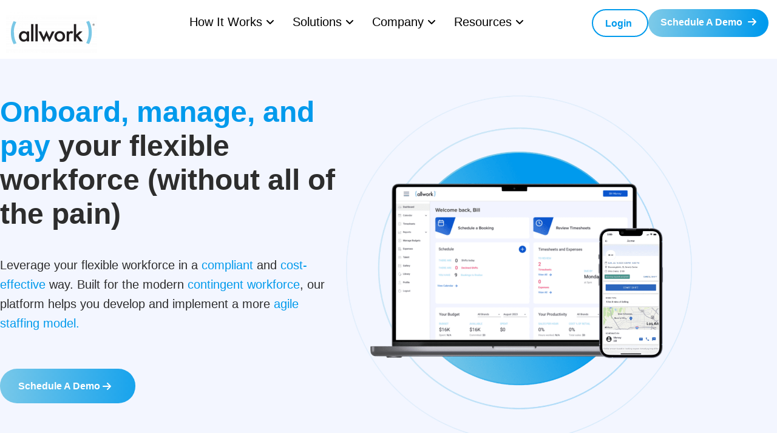

--- FILE ---
content_type: text/html; charset=UTF-8
request_url: https://allworknow.com/
body_size: 23391
content:
<!doctype html>
<html lang="en-US">
<head>
	<meta charset="UTF-8">
	<meta name="viewport" content="width=device-width, initial-scale=1">
	<link rel="profile" href="https://gmpg.org/xfn/11">
	<meta name='robots' content='index, follow, max-image-preview:large, max-snippet:-1, max-video-preview:-1' />
	<style>img:is([sizes="auto" i], [sizes^="auto," i]) { contain-intrinsic-size: 3000px 1500px }</style>
	
	<!-- This site is optimized with the Yoast SEO plugin v25.3.1 - https://yoast.com/wordpress/plugins/seo/ -->
	<title>AllWork: Total Freelancer Management and Payments</title>
	<meta name="description" content="Streamline workforce management, compliance, and payments for flexible teams. Boost efficiency and reduce costs. Schedule a demo today!" />
	<link rel="canonical" href="https://allworknow.com/" />
	<meta property="og:locale" content="en_US" />
	<meta property="og:type" content="website" />
	<meta property="og:title" content="AllWork: Total Freelancer Management and Payments" />
	<meta property="og:description" content="Streamline workforce management, compliance, and payments for flexible teams. Boost efficiency and reduce costs. Schedule a demo today!" />
	<meta property="og:url" content="https://allworknow.com/" />
	<meta property="og:site_name" content="AllWork" />
	<meta property="article:publisher" content="https://www.facebook.com/allworknow" />
	<meta property="article:modified_time" content="2025-09-24T17:05:47+00:00" />
	<meta property="og:image" content="https://allworknow.com/wp-content/uploads/2023/10/Group-136.png" />
	<meta property="og:image:width" content="3161" />
	<meta property="og:image:height" content="3161" />
	<meta property="og:image:type" content="image/png" />
	<meta name="twitter:card" content="summary_large_image" />
	<meta name="twitter:site" content="@AllWorkNow" />
	<!-- / Yoast SEO plugin. -->


<link rel="amphtml" href="https://allworknow.com/amp/" /><meta name="generator" content="AMP for WP 1.0.99.1"/><link rel='dns-prefetch' href='//js.hs-scripts.com' />
<link rel='dns-prefetch' href='//p.usestyle.ai' />
<link rel="alternate" type="application/rss+xml" title="AllWork &raquo; Feed" href="https://allworknow.com/feed/" />
<link rel="alternate" type="application/rss+xml" title="AllWork &raquo; Comments Feed" href="https://allworknow.com/comments/feed/" />
<style id='classic-theme-styles-inline-css'>
/*! This file is auto-generated */
.wp-block-button__link{color:#fff;background-color:#32373c;border-radius:9999px;box-shadow:none;text-decoration:none;padding:calc(.667em + 2px) calc(1.333em + 2px);font-size:1.125em}.wp-block-file__button{background:#32373c;color:#fff;text-decoration:none}
</style>
<style id='global-styles-inline-css'>
:root{--wp--preset--aspect-ratio--square: 1;--wp--preset--aspect-ratio--4-3: 4/3;--wp--preset--aspect-ratio--3-4: 3/4;--wp--preset--aspect-ratio--3-2: 3/2;--wp--preset--aspect-ratio--2-3: 2/3;--wp--preset--aspect-ratio--16-9: 16/9;--wp--preset--aspect-ratio--9-16: 9/16;--wp--preset--color--black: #000000;--wp--preset--color--cyan-bluish-gray: #abb8c3;--wp--preset--color--white: #ffffff;--wp--preset--color--pale-pink: #f78da7;--wp--preset--color--vivid-red: #cf2e2e;--wp--preset--color--luminous-vivid-orange: #ff6900;--wp--preset--color--luminous-vivid-amber: #fcb900;--wp--preset--color--light-green-cyan: #7bdcb5;--wp--preset--color--vivid-green-cyan: #00d084;--wp--preset--color--pale-cyan-blue: #8ed1fc;--wp--preset--color--vivid-cyan-blue: #0693e3;--wp--preset--color--vivid-purple: #9b51e0;--wp--preset--gradient--vivid-cyan-blue-to-vivid-purple: linear-gradient(135deg,rgba(6,147,227,1) 0%,rgb(155,81,224) 100%);--wp--preset--gradient--light-green-cyan-to-vivid-green-cyan: linear-gradient(135deg,rgb(122,220,180) 0%,rgb(0,208,130) 100%);--wp--preset--gradient--luminous-vivid-amber-to-luminous-vivid-orange: linear-gradient(135deg,rgba(252,185,0,1) 0%,rgba(255,105,0,1) 100%);--wp--preset--gradient--luminous-vivid-orange-to-vivid-red: linear-gradient(135deg,rgba(255,105,0,1) 0%,rgb(207,46,46) 100%);--wp--preset--gradient--very-light-gray-to-cyan-bluish-gray: linear-gradient(135deg,rgb(238,238,238) 0%,rgb(169,184,195) 100%);--wp--preset--gradient--cool-to-warm-spectrum: linear-gradient(135deg,rgb(74,234,220) 0%,rgb(151,120,209) 20%,rgb(207,42,186) 40%,rgb(238,44,130) 60%,rgb(251,105,98) 80%,rgb(254,248,76) 100%);--wp--preset--gradient--blush-light-purple: linear-gradient(135deg,rgb(255,206,236) 0%,rgb(152,150,240) 100%);--wp--preset--gradient--blush-bordeaux: linear-gradient(135deg,rgb(254,205,165) 0%,rgb(254,45,45) 50%,rgb(107,0,62) 100%);--wp--preset--gradient--luminous-dusk: linear-gradient(135deg,rgb(255,203,112) 0%,rgb(199,81,192) 50%,rgb(65,88,208) 100%);--wp--preset--gradient--pale-ocean: linear-gradient(135deg,rgb(255,245,203) 0%,rgb(182,227,212) 50%,rgb(51,167,181) 100%);--wp--preset--gradient--electric-grass: linear-gradient(135deg,rgb(202,248,128) 0%,rgb(113,206,126) 100%);--wp--preset--gradient--midnight: linear-gradient(135deg,rgb(2,3,129) 0%,rgb(40,116,252) 100%);--wp--preset--font-size--small: 13px;--wp--preset--font-size--medium: 20px;--wp--preset--font-size--large: 36px;--wp--preset--font-size--x-large: 42px;--wp--preset--spacing--20: 0.44rem;--wp--preset--spacing--30: 0.67rem;--wp--preset--spacing--40: 1rem;--wp--preset--spacing--50: 1.5rem;--wp--preset--spacing--60: 2.25rem;--wp--preset--spacing--70: 3.38rem;--wp--preset--spacing--80: 5.06rem;--wp--preset--shadow--natural: 6px 6px 9px rgba(0, 0, 0, 0.2);--wp--preset--shadow--deep: 12px 12px 50px rgba(0, 0, 0, 0.4);--wp--preset--shadow--sharp: 6px 6px 0px rgba(0, 0, 0, 0.2);--wp--preset--shadow--outlined: 6px 6px 0px -3px rgba(255, 255, 255, 1), 6px 6px rgba(0, 0, 0, 1);--wp--preset--shadow--crisp: 6px 6px 0px rgba(0, 0, 0, 1);}:where(.is-layout-flex){gap: 0.5em;}:where(.is-layout-grid){gap: 0.5em;}body .is-layout-flex{display: flex;}.is-layout-flex{flex-wrap: wrap;align-items: center;}.is-layout-flex > :is(*, div){margin: 0;}body .is-layout-grid{display: grid;}.is-layout-grid > :is(*, div){margin: 0;}:where(.wp-block-columns.is-layout-flex){gap: 2em;}:where(.wp-block-columns.is-layout-grid){gap: 2em;}:where(.wp-block-post-template.is-layout-flex){gap: 1.25em;}:where(.wp-block-post-template.is-layout-grid){gap: 1.25em;}.has-black-color{color: var(--wp--preset--color--black) !important;}.has-cyan-bluish-gray-color{color: var(--wp--preset--color--cyan-bluish-gray) !important;}.has-white-color{color: var(--wp--preset--color--white) !important;}.has-pale-pink-color{color: var(--wp--preset--color--pale-pink) !important;}.has-vivid-red-color{color: var(--wp--preset--color--vivid-red) !important;}.has-luminous-vivid-orange-color{color: var(--wp--preset--color--luminous-vivid-orange) !important;}.has-luminous-vivid-amber-color{color: var(--wp--preset--color--luminous-vivid-amber) !important;}.has-light-green-cyan-color{color: var(--wp--preset--color--light-green-cyan) !important;}.has-vivid-green-cyan-color{color: var(--wp--preset--color--vivid-green-cyan) !important;}.has-pale-cyan-blue-color{color: var(--wp--preset--color--pale-cyan-blue) !important;}.has-vivid-cyan-blue-color{color: var(--wp--preset--color--vivid-cyan-blue) !important;}.has-vivid-purple-color{color: var(--wp--preset--color--vivid-purple) !important;}.has-black-background-color{background-color: var(--wp--preset--color--black) !important;}.has-cyan-bluish-gray-background-color{background-color: var(--wp--preset--color--cyan-bluish-gray) !important;}.has-white-background-color{background-color: var(--wp--preset--color--white) !important;}.has-pale-pink-background-color{background-color: var(--wp--preset--color--pale-pink) !important;}.has-vivid-red-background-color{background-color: var(--wp--preset--color--vivid-red) !important;}.has-luminous-vivid-orange-background-color{background-color: var(--wp--preset--color--luminous-vivid-orange) !important;}.has-luminous-vivid-amber-background-color{background-color: var(--wp--preset--color--luminous-vivid-amber) !important;}.has-light-green-cyan-background-color{background-color: var(--wp--preset--color--light-green-cyan) !important;}.has-vivid-green-cyan-background-color{background-color: var(--wp--preset--color--vivid-green-cyan) !important;}.has-pale-cyan-blue-background-color{background-color: var(--wp--preset--color--pale-cyan-blue) !important;}.has-vivid-cyan-blue-background-color{background-color: var(--wp--preset--color--vivid-cyan-blue) !important;}.has-vivid-purple-background-color{background-color: var(--wp--preset--color--vivid-purple) !important;}.has-black-border-color{border-color: var(--wp--preset--color--black) !important;}.has-cyan-bluish-gray-border-color{border-color: var(--wp--preset--color--cyan-bluish-gray) !important;}.has-white-border-color{border-color: var(--wp--preset--color--white) !important;}.has-pale-pink-border-color{border-color: var(--wp--preset--color--pale-pink) !important;}.has-vivid-red-border-color{border-color: var(--wp--preset--color--vivid-red) !important;}.has-luminous-vivid-orange-border-color{border-color: var(--wp--preset--color--luminous-vivid-orange) !important;}.has-luminous-vivid-amber-border-color{border-color: var(--wp--preset--color--luminous-vivid-amber) !important;}.has-light-green-cyan-border-color{border-color: var(--wp--preset--color--light-green-cyan) !important;}.has-vivid-green-cyan-border-color{border-color: var(--wp--preset--color--vivid-green-cyan) !important;}.has-pale-cyan-blue-border-color{border-color: var(--wp--preset--color--pale-cyan-blue) !important;}.has-vivid-cyan-blue-border-color{border-color: var(--wp--preset--color--vivid-cyan-blue) !important;}.has-vivid-purple-border-color{border-color: var(--wp--preset--color--vivid-purple) !important;}.has-vivid-cyan-blue-to-vivid-purple-gradient-background{background: var(--wp--preset--gradient--vivid-cyan-blue-to-vivid-purple) !important;}.has-light-green-cyan-to-vivid-green-cyan-gradient-background{background: var(--wp--preset--gradient--light-green-cyan-to-vivid-green-cyan) !important;}.has-luminous-vivid-amber-to-luminous-vivid-orange-gradient-background{background: var(--wp--preset--gradient--luminous-vivid-amber-to-luminous-vivid-orange) !important;}.has-luminous-vivid-orange-to-vivid-red-gradient-background{background: var(--wp--preset--gradient--luminous-vivid-orange-to-vivid-red) !important;}.has-very-light-gray-to-cyan-bluish-gray-gradient-background{background: var(--wp--preset--gradient--very-light-gray-to-cyan-bluish-gray) !important;}.has-cool-to-warm-spectrum-gradient-background{background: var(--wp--preset--gradient--cool-to-warm-spectrum) !important;}.has-blush-light-purple-gradient-background{background: var(--wp--preset--gradient--blush-light-purple) !important;}.has-blush-bordeaux-gradient-background{background: var(--wp--preset--gradient--blush-bordeaux) !important;}.has-luminous-dusk-gradient-background{background: var(--wp--preset--gradient--luminous-dusk) !important;}.has-pale-ocean-gradient-background{background: var(--wp--preset--gradient--pale-ocean) !important;}.has-electric-grass-gradient-background{background: var(--wp--preset--gradient--electric-grass) !important;}.has-midnight-gradient-background{background: var(--wp--preset--gradient--midnight) !important;}.has-small-font-size{font-size: var(--wp--preset--font-size--small) !important;}.has-medium-font-size{font-size: var(--wp--preset--font-size--medium) !important;}.has-large-font-size{font-size: var(--wp--preset--font-size--large) !important;}.has-x-large-font-size{font-size: var(--wp--preset--font-size--x-large) !important;}
:where(.wp-block-post-template.is-layout-flex){gap: 1.25em;}:where(.wp-block-post-template.is-layout-grid){gap: 1.25em;}
:where(.wp-block-columns.is-layout-flex){gap: 2em;}:where(.wp-block-columns.is-layout-grid){gap: 2em;}
:root :where(.wp-block-pullquote){font-size: 1.5em;line-height: 1.6;}
</style>
<link rel='stylesheet' id='wpo_min-header-0-css' href='https://allworknow.com/wp-content/cache/wpo-minify/1768921046/assets/wpo-minify-header-0e6dc745.min.css' media='all' />
<script src="https://p.usestyle.ai" id="seona-js" defer data-wp-strategy="defer"></script>
<script src="https://allworknow.com/wp-content/cache/wpo-minify/1768921046/assets/wpo-minify-header-7ba40e52.min.js" id="wpo_min-header-1-js"></script>
<link rel="https://api.w.org/" href="https://allworknow.com/wp-json/" /><link rel="alternate" title="JSON" type="application/json" href="https://allworknow.com/wp-json/wp/v2/pages/8" /><link rel="EditURI" type="application/rsd+xml" title="RSD" href="https://allworknow.com/xmlrpc.php?rsd" />
<link rel='shortlink' href='https://allworknow.com/' />
<link rel="alternate" title="oEmbed (JSON)" type="application/json+oembed" href="https://allworknow.com/wp-json/oembed/1.0/embed?url=https%3A%2F%2Fallworknow.com%2F" />
<link rel="alternate" title="oEmbed (XML)" type="text/xml+oembed" href="https://allworknow.com/wp-json/oembed/1.0/embed?url=https%3A%2F%2Fallworknow.com%2F&#038;format=xml" />
<!-- start Simple Custom CSS and JS -->
<style>
.grecaptcha-badge { 
    visibility: hidden !important;
}
</style>
<!-- end Simple Custom CSS and JS -->
<!-- start Simple Custom CSS and JS -->
<style>
.subscription-form-image img {
	height: 18px;	
	position: relative;
    top: 1px;
}
</style>
<!-- end Simple Custom CSS and JS -->
<!-- start Simple Custom CSS and JS -->
<style>
body {
	background: #F3F6FF;
	background: -webkit-linear-gradient(179.32deg, #F3F6FF 22.39%, #F2F4FF 107.75%);
	background: -moz-linear-gradient(179.32deg, #F3F6FF 22.39%, #F2F4FF 107.75%);
	background: -ms-linear-gradient(179.32deg, #F3F6FF 22.39%, #F2F4FF 107.75%);
	background: -o-linear-gradient(179.32deg, #F3F6FF 22.39%, #F2F4FF 107.75%);
	background: linear-gradient(179.32deg, #F3F6FF 22.39%, #F2F4FF 107.75%);
}

</style>
<!-- end Simple Custom CSS and JS -->
<!-- start Simple Custom CSS and JS -->
<script>
document.addEventListener("DOMContentLoaded", (event) => {
  	const mainMenu = document.getElementById('menu-main-desktop-menu');
	const mobileMenu = document.getElementById('menu-main-menu-mobile')
	const figureImg = document.querySelector('.elementor-image-box-img');
	
	if (mainMenu) {
		mainMenu.setAttribute('role', 'menu')
		for (const child of mainMenu.children) {
		  child.setAttribute('role', 'menuitem')		  		  
		  const topMenuLink = child.querySelector('a')
		  topMenuLink.setAttribute('tabindex', '0');
		  topMenuLink.setAttribute('role', 'button');
		  topMenuLink.setAttribute('aria-haspopup', 'true')
		  topMenuLink.setAttribute('aria-expanded', 'true')
		}
	}
	
	if (mobileMenu) {
		mobileMenu.setAttribute('role', 'menu')
		for (const child of mobileMenu.children) {
		  child.setAttribute('role', 'menuitem')
		  child.querySelector('a').setAttribute('tabindex', '0');
		}
	}
	
	if (figureImg) {
		figureImg.setAttribute('role', 'none')
	}
	
});
</script>
<!-- end Simple Custom CSS and JS -->
<!-- start Simple Custom CSS and JS -->
<script>
window.addEventListener("DOMContentLoaded", (event) => {
  	const demoForm = document.getElementById('schedule-a-demo-form');
	if (demoForm) {
		const htmlString = `
			<div class="title">Schedule a Demo</div>
			<p class="description">
				If you are a current client of AllWork or a freelancer working for one of our clients, please <a href="https://auth.allworknow.com/realms/AWN1/protocol/openid-connect/auth?client_id=AWN1&redirect_uri=https%3A%2F%2Fbeauty.allworknow.com%2F&state=32be7b53-ce09-462e-8447-a39c5449a880&response_mode=fragment&response_type=code&scope=openid&nonce=0488dc66-a735-42b3-b043-6891754900c0&code_challenge=tGbvAFxzSToLjYCGORzrv1R-DqSUPKi3s5pEVfxKOSo&code_challenge_method=S256" target="_blank">use this page to login</a> or <a href="/contact/" target="_blank">this page to contact support</a>.
			</p>
		`;
		demoForm.insertAdjacentHTML('afterbegin', htmlString);
	}
});
</script>
<!-- end Simple Custom CSS and JS -->
<!-- start Simple Custom CSS and JS -->
<script>
/* Insert a new image for email on subscription form*/
window.addEventListener("DOMContentLoaded", (event) => {
  	const subscriptionIconContainer = document.querySelector('#subscription-form button span');
	const oldIcon = subscriptionIconContainer.querySelector('.elementor-button-icon');
	if (oldIcon && subscriptionIconContainer) {
		oldIcon.style.display = 'none';
		const htmlString = '<div class="subscription-form-image"><img src="/wp-content/uploads/2023/07/Frame-42.png" alt="email" /></div>';
		subscriptionIconContainer.insertAdjacentHTML('beforeend', htmlString);
	}
});



</script>
<!-- end Simple Custom CSS and JS -->

		<!-- GA Google Analytics @ https://m0n.co/ga -->
		<script async src="https://www.googletagmanager.com/gtag/js?id=G-9ZKEZFR8WV"></script>
		<script>
			window.dataLayer = window.dataLayer || [];
			function gtag(){dataLayer.push(arguments);}
			gtag('js', new Date());
			gtag('config', 'G-9ZKEZFR8WV');
		</script>

	<!-- HFCM by 99 Robots - Snippet # 2: Google Ads Tag -->
<!-- Google tag (gtag.js) --> <script async src="https://www.googletagmanager.com/gtag/js?id=AW-850226470"></script> <script> window.dataLayer = window.dataLayer || []; function gtag(){dataLayer.push(arguments);} gtag('js', new Date()); gtag('config', 'AW-850226470'); </script>
<!-- /end HFCM by 99 Robots -->
			<!-- DO NOT COPY THIS SNIPPET! Start of Page Analytics Tracking for HubSpot WordPress plugin v11.1.82-->
			<script class="hsq-set-content-id" data-content-id="standard-page">
				var _hsq = _hsq || [];
				_hsq.push(["setContentType", "standard-page"]);
			</script>
			<!-- DO NOT COPY THIS SNIPPET! End of Page Analytics Tracking for HubSpot WordPress plugin -->
			<meta name="description" content="Streamline workforce management, compliance, and payments for flexible teams. Boost efficiency and reduce costs. Schedule a demo today!">
<meta name="generator" content="Elementor 3.34.1; features: additional_custom_breakpoints; settings: css_print_method-external, google_font-enabled, font_display-swap">

<!-- Schema & Structured Data For WP v1.35 - -->
<script type="application/ld+json" class="saswp-schema-markup-output">
[{"@context":"https:\/\/schema.org\/","@type":"Organization","@id":"https:\/\/allworknow.com#Organization","name":"AllWorkNow","url":"https:\/\/allworknowcom.wpenginepowered.com","sameAs":[],"logo":{"@type":"ImageObject","url":"https:\/\/allworknowcom.wpenginepowered.com\/wp-content\/uploads\/2023\/07\/Bitmap.png","width":"444","height":"120"}}]
</script>

			<style>
				.e-con.e-parent:nth-of-type(n+4):not(.e-lazyloaded):not(.e-no-lazyload),
				.e-con.e-parent:nth-of-type(n+4):not(.e-lazyloaded):not(.e-no-lazyload) * {
					background-image: none !important;
				}
				@media screen and (max-height: 1024px) {
					.e-con.e-parent:nth-of-type(n+3):not(.e-lazyloaded):not(.e-no-lazyload),
					.e-con.e-parent:nth-of-type(n+3):not(.e-lazyloaded):not(.e-no-lazyload) * {
						background-image: none !important;
					}
				}
				@media screen and (max-height: 640px) {
					.e-con.e-parent:nth-of-type(n+2):not(.e-lazyloaded):not(.e-no-lazyload),
					.e-con.e-parent:nth-of-type(n+2):not(.e-lazyloaded):not(.e-no-lazyload) * {
						background-image: none !important;
					}
				}
			</style>
			<link rel="icon" href="https://allworknow.com/wp-content/uploads/2023/07/Favicon-2.png" sizes="32x32" />
<link rel="icon" href="https://allworknow.com/wp-content/uploads/2023/07/Favicon-2.png" sizes="192x192" />
<link rel="apple-touch-icon" href="https://allworknow.com/wp-content/uploads/2023/07/Favicon-2.png" />
<meta name="msapplication-TileImage" content="https://allworknow.com/wp-content/uploads/2023/07/Favicon-2.png" />
		<style id="wp-custom-css">
			
		</style>
		</head>
<body class="home wp-singular page-template-default page page-id-8 wp-custom-logo wp-theme-hello-elementor elementor-default elementor-kit-5 elementor-page elementor-page-8">


<a class="skip-link screen-reader-text" href="#content">Skip to content</a>

		<header data-elementor-type="header" data-elementor-id="11303" class="elementor elementor-11303 elementor-location-header" data-elementor-post-type="elementor_library">
					<section class="elementor-section elementor-top-section elementor-element elementor-element-ca98a8b elementor-section-full_width elementor-section-height-default elementor-section-height-default" data-id="ca98a8b" data-element_type="section" data-settings="{&quot;background_background&quot;:&quot;classic&quot;,&quot;sticky&quot;:&quot;top&quot;,&quot;sticky_on&quot;:[&quot;desktop&quot;,&quot;laptop&quot;,&quot;tablet_extra&quot;,&quot;tablet&quot;,&quot;mobile_extra&quot;,&quot;mobile&quot;],&quot;sticky_offset&quot;:0,&quot;sticky_effects_offset&quot;:0,&quot;sticky_anchor_link_offset&quot;:0}">
						<div class="elementor-container elementor-column-gap-default">
					<div class="elementor-column elementor-col-33 elementor-top-column elementor-element elementor-element-9d3568e" data-id="9d3568e" data-element_type="column">
			<div class="elementor-widget-wrap elementor-element-populated">
						<div class="elementor-element elementor-element-ac884bf elementor-widget elementor-widget-theme-site-logo elementor-widget-image" data-id="ac884bf" data-element_type="widget" data-widget_type="theme-site-logo.default">
				<div class="elementor-widget-container">
											<a href="https://allworknow.com">
			<img src="https://allworknow.com/wp-content/uploads/elementor/thumbs/logo-allwork-black-red0ww7r3jvxn1doyi0v75doiy0xitwloyu8zelwym.png" title="logo-allwork-black" alt="logo-allwork-black" loading="lazy" />				</a>
											</div>
				</div>
					</div>
		</div>
				<div class="elementor-column elementor-col-33 elementor-top-column elementor-element elementor-element-66ba322" data-id="66ba322" data-element_type="column">
			<div class="elementor-widget-wrap elementor-element-populated">
						<div class="elementor-element elementor-element-71a5af0 elementor-widget elementor-widget-ucaddon_mega_menu" data-id="71a5af0" data-element_type="widget" id="main-top-navigation" data-widget_type="ucaddon_mega_menu.default">
				<div class="elementor-widget-container">
					
<!-- start Mega Menu -->
		<link id='font-awesome-css' href='https://allworknow.com/wp-content/plugins/unlimited-elements-for-elementor-premium/assets_libraries/font-awesome6/fontawesome-all.min.css' type='text/css' rel='stylesheet' >
		<link id='font-awesome-4-shim-css' href='https://allworknow.com/wp-content/plugins/unlimited-elements-for-elementor-premium/assets_libraries/font-awesome6/fontawesome-v4-shims.min.css' type='text/css' rel='stylesheet' >

<style>/* widget: Mega Menu */


#uc_mega_menu_elementor_71a5af0{
  position: relative;
}

#uc_mega_menu_elementor_71a5af0 *{
  box-sizing:border-box;
}

#uc_mega_menu_elementor_71a5af0 .uc-mega_menu_list{
  display: flex;
  list-style: none;
  padding:0px;
  margin: 0;
}

#uc_mega_menu_elementor_71a5af0 .uc-mega_menu_section{
  position: absolute;
  z-index: 99997;
  top: 100%;
  left: 50%;
  transform: translate(-50%, 0);
  padding-top: 0px;
  pointer-events: none;
  overflow: hidden;
  visibility: hidden;
}

#uc_mega_menu_elementor_71a5af0 .uc-mega_menu_section-cover{
  position: absolute;
  z-index: 99996;
  pointer-events: none;
    top: calc(100% + 0px);
    opacity: 0;
  pointer-events: none;
  transition: opacity 250ms;
}

#uc_mega_menu_elementor_71a5af0 .uc-mega_menu-wrapper  {
    left: 0;
    top: 0;
    height: 100%;
    position: relative;
    z-index: 99999;
    overflow-y: visible;
}

    #uc_mega_menu_elementor_71a5af0 .uc-mega_menu_section{
      left: 0;
      transform: translate(0px, 0);
      padding-top: 0px;
    }
    #uc_mega_menu_elementor_71a5af0 .uc-mega_menu_list_item{
        position: relative;
    }

#uc_mega_menu_elementor_71a5af0 .uc-mega_menu_section.section-error .uc-section-error{
  	text-align: center;
  	min-height: 400px;
  	padding: 15px;
  	display: flex;
  	justify-content: center;
  	align-items: center;
  	background-color: #cccccc;
  	position: relative;
  	z-index: 99997;
}

#uc_mega_menu_elementor_71a5af0 .uc-mega_menu_title{
  	display: flex;
  	gap: 5px;
  	align-items: center;
  		cursor: pointer;
  		
    position:relative;
  	z-index: 99998;
}	

#uc_mega_menu_elementor_71a5af0 .uc-mega_menu_list_item,
#uc_mega_menu_elementor_71a5af0 .uc-active_item .uc-mega_menu_title{
  transition: all 0.3s;
  text-align: center;
}

#uc_mega_menu_elementor_71a5af0 .uc-mega_menu_list{
	width: 100%;
}

#uc_mega_menu_elementor_71a5af0 .uc-mega_menu_section.uc-active_item{
  pointer-events: all;
  z-index: 99998;
  visibility: visible;
}

#uc_mega_menu_elementor_71a5af0 .uc-mega_menu_section.uc-active_item + .uc-mega_menu_section-cover{
	opacity: 1;
    pointer-events: all;
}

#uc_mega_menu_elementor_71a5af0 .uc-error{
  color: red;
  font-weight: 700;
}

#uc_mega_menu_elementor_71a5af0 .uc-message{
	text-align: center;
}

#uc_mega_menu_elementor_71a5af0 .uc-mega_menu-wrapper.uc-menu-open{
  transform: translate(0, 0);
}

#uc_mega_menu_elementor_71a5af0 .uc_mega_menu_overlay{
  cursor: default;
  display: none;
  position: absolute;
  top: calc(100% + 0px);
  left: 0;
  transition: opacity 0.3s;
  z-index: 99995;
  opacity: 0;
}

#uc_mega_menu_elementor_71a5af0 .uc_mega_menu_overlay-inner{
	height: 100%;
}

#uc_mega_menu_elementor_71a5af0.uc-menu-open .uc_mega_menu_overlay{
  	opacity: 1;
}

#uc_mega_menu_elementor_71a5af0 .uc-mega_menu_list_item.section-error .uc-mega_menu_title{
	border: 2px solid red;
  	position: relative;
}

#uc_mega_menu_elementor_71a5af0 .uc-mega_menu_list_item.section-error .uc-mega_menu_title::before{
	content: "";
	position: absolute;
  	width: 4px;
  	height: 4px;
  	border-radius: 50%;
  	background-color: red;
  	top: 8px;
  	right: 8px;
  	z-index: 2;
}

#uc_mega_menu_elementor_71a5af0 .uc-mega_menu_list_item.section-error .item-error{
	position: absolute;
  	left: 50%;
  	top: 0;
  	transform: translate(-50%, -100%);
  	z-index: 2;
  	width: max-content;
  	color: red;
  	opacity: 0;
  	transition: all .3s;
}

#uc_mega_menu_elementor_71a5af0 .uc-mega_menu_list_item.section-error .uc-mega_menu_title:hover .item-error{
	opacity: 1;
}

#uc_mega_menu_elementor_71a5af0 .available_id_s{
	padding: 15px;
  	background-color: #ffffff;
  	color: #000000;
}

#uc_mega_menu_elementor_71a5af0 .uc_expand_indicator>*{
    line-height:1em;
  	display: inline-flex;
}

#uc_mega_menu_elementor_71a5af0 .uc_collapse_indicator>*{
    line-height:1em;
  	display: inline-flex;
}

#uc_mega_menu_elementor_71a5af0 .uc_expand_indicator::before{
  display: none;
}

#uc_mega_menu_elementor_71a5af0 .uc_collapse_indicator::before{
  display: none;
}

	




#uc_mega_menu_elementor_71a5af0 .uc-mega_menu-burger, 
#uc_mega_menu_elementor_71a5af0 .uc-mega_menu-close-btn  {
    display: none;
}

 #uc_mega_menu_elementor_71a5af0 .uc-mega_menu-burger-icon, #uc_mega_menu_elementor_71a5af0 .uc-mega_menu-close-btn-icon{
  cursor: pointer;
  display: inline-flex;
  align-items: center;
  justify-content: center;
}

#uc_mega_menu_elementor_71a5af0 .uc-mega_menu_section > *{
	position: relative;
  	z-index: 999997;
}

#uc_mega_menu_elementor_71a5af0 .ue-tip{
	position: absolute;
  	width: 0;
  	height: 0;
  	border: 10px solid;
  	border-right-color: transparent;
  	border-bottom-color: transparent;
  	top: 0;
  	left: 50%;
  	transform: translate(-50%, -50%) rotate(45deg);
  	border-top-left-radius: 4px;
  	opacity: 0;
    z-index: 99996;
}

#uc_mega_menu_elementor_71a5af0 .ue-graphic-element{
  display:inline-flex;
  align-items:center;
  justify-content:center;
  line-height:1em;
  overflow:hidden;
  flex-grow:0;
  flex-shrink:0;
  transition:0.3s;
}

#uc_mega_menu_elementor_71a5af0 .ue-graphic-element svg{
  height:1em;
  width:1em;
  transition:0.3s;
}

#uc_mega_menu_elementor_71a5af0 .ue-graphic-element img{
  display:block;
}

#uc_mega_menu_elementor_71a5af0 .ue-ge-image{
  width:100%;
  transition:0.3s;
}

#uc_mega_menu_elementor_71a5af0 .uc-mega_menu_section.uc-active_item .ue-tip{
  	opacity: 1;
}

#uc_mega_menu_elementor_71a5af0 .uc-mega_menu-mobile-header{
  display:flex;
  justify-content:space-between;
  align-items:center;
}

#uc_mega_menu_elementor_71a5af0 .uc-mega_menu-mobile-logo{
  flex-shrink:0;
  flex-grow:0;
  display:none;
}

#uc_mega_menu_elementor_71a5af0 .uc-mega_menu-mobile-logo img{
  width:100%;
  display:block;
  object-fit:contain;
}

#uc_mega_menu_elementor_71a5af0 .uc-mega_menu-close-btn{
  flex-grow:1;
}

/* start open transition animations */





  #uc_mega_menu_elementor_71a5af0 .uc-mega_menu_section > *{
	opacity: 0;
    transition: opacity 250ms;
  }
  #uc_mega_menu_elementor_71a5af0 .uc-mega_menu_section.uc-active_item > *{
	opacity: 1;
  }




/* end open transition animation */

#uc_mega_menu_elementor_71a5af0 .ue-mega-menu-mobile-template{
  display:none;
}

#uc_mega_menu_elementor_71a5af0 .sub-arrow.uc-arrow-hidden{
  display:none;
}

#uc_mega_menu_elementor_71a5af0 .sub-arrow{
        display: inline-block;
  }

#uc_mega_menu_elementor_71a5af0 .uc-mega_menu_title > span{
       display: inline-block;
    }

@media screen and (max-width: 767px) {  
  
  #uc_mega_menu_elementor_71a5af0 .ue-mega-menu-mobile-template{
  display:block;
  }
  
  #uc_mega_menu_elementor_71a5af0 .uc-mega_menu-burger{
      display: block;
  }
  
  #uc_mega_menu_elementor_71a5af0 .uc-mega_menu-close-btn{
	  display: block;
  }  
  
  #uc_mega_menu_elementor_71a5af0 .uc-mega_menu-mobile-logo{
	  display: block;
  }
  
  #uc_mega_menu_elementor_71a5af0 .uc-mega_menu-wrapper{
    position: fixed;
        transform: translate(-120%, 0);
        background-color: #ffffff;
    width: 100%;
    overflow-y: auto;
    transition: all 300ms;
  }
  
  #uc_mega_menu_elementor_71a5af0 .uc-mega_menu_list{
  	flex-direction: column;
    max-width: 100%;
  }
  
  #uc_mega_menu_elementor_71a5af0 .uc-mega_menu_section{
    top: 0 !important;
	width: 100% !important;
    left: 0 !important;
    padding-top: 0 !important;
    transform: translate(0, 0) !important;
  }
  
  #uc_mega_menu_elementor_71a5af0 .uc-mega_menu_list_item{
    position: static !important;
  }
  
  #uc_mega_menu_elementor_71a5af0 .uc-mega_menu_list_item.uc-active_item .uc-mega_menu_title{
  	position: sticky;
    top: 0;
    left: 0;
    z-index: 99999;
  }
  
  #uc_mega_menu_elementor_71a5af0 .uc-mega_menu_list_item.uc-active_item .uc-mega_menu_title::before{
  	content: "";
    position: absolute;
    width: 100%;
    height: 100%;
    left: 0;
    top: 0;
    /*background-color: #ffffff;*/
    z-index: -1;
  }
  
  #uc_mega_menu_elementor_71a5af0 .uc_mega_menu_overlay{
  	opacity: 0;
    display: none !important;
  }
  
  #uc_mega_menu_elementor_71a5af0 .uc-mega_menu_section > *{
	transform: translate(0, 0) !important;
    opacity: 0;
    transition: transform 250ms, opacity 250ms;
  }
  
  #uc_mega_menu_elementor_71a5af0 .uc-mega_menu_section.uc-active_item > *{
    opacity: 1;
  }
  
  #uc_mega_menu_elementor_71a5af0 .uc-mobile-mode{
  	z-index: 99998;
  }
  
  #uc_mega_menu_elementor_71a5af0 .ue-tip{
  	display: none;
  }
  
  #uc_mega_menu_elementor_71a5af0 .uc-mega_menu_section-cover{
  	display: none;
  }  

  #uc_mega_menu_elementor_71a5af0 .sub-arrow{
          display: inline-block;
      }

}
  [id="how-it-works"]:not(.uc-connected){
      display: none;
  }

#uc_mega_menu_elementor_71a5af0_item1 .uc-mega_menu_section{
  
     
        top: 100% !important;
        transform: translate(0, 0) !important;
      
}

  #uc_mega_menu_elementor_71a5af0_item1{
      position: static !important;
  }


  #uc_mega_menu_elementor_71a5af0_item1{
	display: block;
  }


@media screen and (max-width: 767px) {  
  #uc_mega_menu_elementor_71a5af0_item1{
  	position: relative;
  }
  
  #uc_mega_menu_elementor_71a5af0_item1 .uc-mega_menu_section{
    position: relative;
    height: 0px;
    overflow: hidden;
    transform: translate(0, 0) !important;
    transition: height .7s !important;
      }
  #uc_mega_menu_elementor_71a5af0_item1 .uc-mega_menu_section.uc-active_item{
    height:auto!important;
  }
      #uc_mega_menu_elementor_71a5af0_item1{
      display: block;
    }
    
    
}
  [id="solutions"]:not(.uc-connected){
      display: none;
  }

#uc_mega_menu_elementor_71a5af0_item2 .uc-mega_menu_section{
  
     
        top: 100% !important;
        transform: translate(0, 0) !important;
      
}

  #uc_mega_menu_elementor_71a5af0_item2{
      position: static !important;
  }


  #uc_mega_menu_elementor_71a5af0_item2{
	display: block;
  }


@media screen and (max-width: 767px) {  
  #uc_mega_menu_elementor_71a5af0_item2{
  	position: relative;
  }
  
  #uc_mega_menu_elementor_71a5af0_item2 .uc-mega_menu_section{
    position: relative;
    height: 0px;
    overflow: hidden;
    transform: translate(0, 0) !important;
    transition: height .7s !important;
      }
  #uc_mega_menu_elementor_71a5af0_item2 .uc-mega_menu_section.uc-active_item{
    height:auto!important;
  }
      #uc_mega_menu_elementor_71a5af0_item2{
      display: block;
    }
    
    
}
  [id="company"]:not(.uc-connected){
      display: none;
  }

#uc_mega_menu_elementor_71a5af0_item3 .uc-mega_menu_section{
  
     
        top: 100% !important;
        transform: translate(0, 0) !important;
      
}

  #uc_mega_menu_elementor_71a5af0_item3{
      position: static !important;
  }


  #uc_mega_menu_elementor_71a5af0_item3{
	display: block;
  }


@media screen and (max-width: 767px) {  
  #uc_mega_menu_elementor_71a5af0_item3{
  	position: relative;
  }
  
  #uc_mega_menu_elementor_71a5af0_item3 .uc-mega_menu_section{
    position: relative;
    height: 0px;
    overflow: hidden;
    transform: translate(0, 0) !important;
    transition: height .7s !important;
      }
  #uc_mega_menu_elementor_71a5af0_item3 .uc-mega_menu_section.uc-active_item{
    height:auto!important;
  }
      #uc_mega_menu_elementor_71a5af0_item3{
      display: block;
    }
    
    
}
  [id="resources"]:not(.uc-connected){
      display: none;
  }

#uc_mega_menu_elementor_71a5af0_item4 .uc-mega_menu_section{
  
     
        top: 100% !important;
        transform: translate(0, 0) !important;
      
}

  #uc_mega_menu_elementor_71a5af0_item4{
      position: static !important;
  }


  #uc_mega_menu_elementor_71a5af0_item4{
	display: block;
  }


@media screen and (max-width: 767px) {  
  #uc_mega_menu_elementor_71a5af0_item4{
  	position: relative;
  }
  
  #uc_mega_menu_elementor_71a5af0_item4 .uc-mega_menu_section{
    position: relative;
    height: 0px;
    overflow: hidden;
    transform: translate(0, 0) !important;
    transition: height .7s !important;
      }
  #uc_mega_menu_elementor_71a5af0_item4 .uc-mega_menu_section.uc-active_item{
    height:auto!important;
  }
      #uc_mega_menu_elementor_71a5af0_item4{
      display: block;
    }
    
    
}


</style>

<div id="uc_mega_menu_elementor_71a5af0" data-debug="false" data-editor="no" data-errors="false" data-items-id="false" data-elements-id="false">
 
  <div class="uc-mega_menu-burger">
    <span class="uc-mega_menu-burger-icon"><i class='fas fa-bars'></i></span>
  </div>  
  <nav class="uc-mega_menu-wrapper" data-responsive-breakpoint="767" aria-label="menu">  
    <div class="uc-mega_menu-mobile-header"> 
      
            
      <div class="uc-mega_menu-close-btn">
        <span class="uc-mega_menu-close-btn-icon"><i class='fas fa-times'></i></span>
      </div>      
    </div>    <div class="ue-mega-menu-mobile-template"></div>
    
    <ul class="uc-mega_menu_list" data-position-x="item_left" data-offset-x="0" data-offset-y="0" data-menu-open="click" data-default-width-type="default_full" data-default-width-number="800" data-show-section="no" data-open-first="false" data-close-delay="0">
      
<li id="uc_mega_menu_elementor_71a5af0_item1" class="uc-mega_menu_list_item" data-id="how-it-works">
  
    
    
    <a class="uc-mega_menu_title" role="menuitem" aria-haspopup="true" aria-expanded="false"  data-type='section' data-clickable-link="false">
            
      <span>
        How It Works 
        <span class="sub-arrow" data-animate-arrows="false"><span class="uc_expand_indicator"><i class='fas fa-angle-down'></i></span></span>        <span class="uc-mega-menu-item-loader" style="display:none"><svg xmlns="http://www.w3.org/2000/svg" xmlns:xlink="http://www.w3.org/1999/xlink" x="0px" y="0px" width="20" viewBox="0 0 32 32"><g stroke-width="1" transform="translate(0.5, 0.5)"><g class="nc-loop-bars-rotate-32-icon-o" stroke-width="1"><line fill="none" stroke="#000" stroke-linecap="square" stroke-width="1" x1="31" x2="26" y1="16" y2="16" stroke-linejoin="miter"></line><line fill="none" stroke="#000" stroke-linecap="square" stroke-width="1" x1="26.607" x2="23.071" y1="26.607" y2="23.071" opacity="0.4" stroke-linejoin="miter"></line><line fill="none" stroke="#000" stroke-linecap="square" stroke-width="1" x1="16" x2="16" y1="31" y2="26" opacity="0.4" stroke-linejoin="miter"></line><line fill="none" stroke="#000" stroke-linecap="square" stroke-width="1" x1="5.393" x2="8.929" y1="26.607" y2="23.071" opacity="0.4" stroke-linejoin="miter"></line><line fill="none" stroke="#000" stroke-linecap="square" stroke-width="1" x1="1" x2="6" y1="16" y2="16" opacity="0.4" stroke-linejoin="miter"></line><line fill="none" stroke="#000" stroke-linecap="square" stroke-width="1" x1="5.393" x2="8.929" y1="5.393" y2="8.929" opacity="0.4" stroke-linejoin="miter"></line><line fill="none" stroke="#000" stroke-linecap="square" stroke-width="1" x1="16" x2="16" y1="1" y2="6" opacity="0.6" stroke-linejoin="miter"></line><line fill="none" stroke="#000" stroke-linecap="square" stroke-width="1" x1="26.607" x2="23.071" y1="5.393" y2="8.929" opacity="0.8" stroke-linejoin="miter"></line></g><style stroke-width="1">.nc-loop-bars-rotate-32-icon-o{--animation-duration:0.8s;transform-origin:16px 16px;animation:nc-loop-bars-rotate-anim var(--animation-duration) infinite steps(8,jump-start)}@keyframes nc-loop-bars-rotate-anim{0%{transform:rotate(0)}100%{transform:rotate(360deg)}}</style></g></svg></span> 
      </span>    </a>  
  	<div class="uc-mega_menu_section" data-tip="false" data-tip-color="" data-bg-color="#ffffff"></div>
  	<div class="uc-mega_menu_section-cover"></div>
    
</li>

<li id="uc_mega_menu_elementor_71a5af0_item2" class="uc-mega_menu_list_item" data-id="solutions">
  
    
    
    <a class="uc-mega_menu_title" role="menuitem" aria-haspopup="true" aria-expanded="false"  data-type='section' data-clickable-link="false">
            
      <span>
        Solutions 
        <span class="sub-arrow" data-animate-arrows="false"><span class="uc_expand_indicator"><i class='fas fa-angle-down'></i></span></span>        <span class="uc-mega-menu-item-loader" style="display:none"><svg xmlns="http://www.w3.org/2000/svg" xmlns:xlink="http://www.w3.org/1999/xlink" x="0px" y="0px" width="20" viewBox="0 0 32 32"><g stroke-width="1" transform="translate(0.5, 0.5)"><g class="nc-loop-bars-rotate-32-icon-o" stroke-width="1"><line fill="none" stroke="#000" stroke-linecap="square" stroke-width="1" x1="31" x2="26" y1="16" y2="16" stroke-linejoin="miter"></line><line fill="none" stroke="#000" stroke-linecap="square" stroke-width="1" x1="26.607" x2="23.071" y1="26.607" y2="23.071" opacity="0.4" stroke-linejoin="miter"></line><line fill="none" stroke="#000" stroke-linecap="square" stroke-width="1" x1="16" x2="16" y1="31" y2="26" opacity="0.4" stroke-linejoin="miter"></line><line fill="none" stroke="#000" stroke-linecap="square" stroke-width="1" x1="5.393" x2="8.929" y1="26.607" y2="23.071" opacity="0.4" stroke-linejoin="miter"></line><line fill="none" stroke="#000" stroke-linecap="square" stroke-width="1" x1="1" x2="6" y1="16" y2="16" opacity="0.4" stroke-linejoin="miter"></line><line fill="none" stroke="#000" stroke-linecap="square" stroke-width="1" x1="5.393" x2="8.929" y1="5.393" y2="8.929" opacity="0.4" stroke-linejoin="miter"></line><line fill="none" stroke="#000" stroke-linecap="square" stroke-width="1" x1="16" x2="16" y1="1" y2="6" opacity="0.6" stroke-linejoin="miter"></line><line fill="none" stroke="#000" stroke-linecap="square" stroke-width="1" x1="26.607" x2="23.071" y1="5.393" y2="8.929" opacity="0.8" stroke-linejoin="miter"></line></g><style stroke-width="1">.nc-loop-bars-rotate-32-icon-o{--animation-duration:0.8s;transform-origin:16px 16px;animation:nc-loop-bars-rotate-anim var(--animation-duration) infinite steps(8,jump-start)}@keyframes nc-loop-bars-rotate-anim{0%{transform:rotate(0)}100%{transform:rotate(360deg)}}</style></g></svg></span> 
      </span>    </a>  
  	<div class="uc-mega_menu_section" data-tip="false" data-tip-color="" data-bg-color="#ffffff"></div>
  	<div class="uc-mega_menu_section-cover"></div>
    
</li>

<li id="uc_mega_menu_elementor_71a5af0_item3" class="uc-mega_menu_list_item" data-id="company">
  
    
    
    <a class="uc-mega_menu_title" role="menuitem" aria-haspopup="true" aria-expanded="false"  data-type='section' data-clickable-link="false">
            
      <span>
        Company 
        <span class="sub-arrow" data-animate-arrows="false"><span class="uc_expand_indicator"><i class='fas fa-angle-down'></i></span></span>        <span class="uc-mega-menu-item-loader" style="display:none"><svg xmlns="http://www.w3.org/2000/svg" xmlns:xlink="http://www.w3.org/1999/xlink" x="0px" y="0px" width="20" viewBox="0 0 32 32"><g stroke-width="1" transform="translate(0.5, 0.5)"><g class="nc-loop-bars-rotate-32-icon-o" stroke-width="1"><line fill="none" stroke="#000" stroke-linecap="square" stroke-width="1" x1="31" x2="26" y1="16" y2="16" stroke-linejoin="miter"></line><line fill="none" stroke="#000" stroke-linecap="square" stroke-width="1" x1="26.607" x2="23.071" y1="26.607" y2="23.071" opacity="0.4" stroke-linejoin="miter"></line><line fill="none" stroke="#000" stroke-linecap="square" stroke-width="1" x1="16" x2="16" y1="31" y2="26" opacity="0.4" stroke-linejoin="miter"></line><line fill="none" stroke="#000" stroke-linecap="square" stroke-width="1" x1="5.393" x2="8.929" y1="26.607" y2="23.071" opacity="0.4" stroke-linejoin="miter"></line><line fill="none" stroke="#000" stroke-linecap="square" stroke-width="1" x1="1" x2="6" y1="16" y2="16" opacity="0.4" stroke-linejoin="miter"></line><line fill="none" stroke="#000" stroke-linecap="square" stroke-width="1" x1="5.393" x2="8.929" y1="5.393" y2="8.929" opacity="0.4" stroke-linejoin="miter"></line><line fill="none" stroke="#000" stroke-linecap="square" stroke-width="1" x1="16" x2="16" y1="1" y2="6" opacity="0.6" stroke-linejoin="miter"></line><line fill="none" stroke="#000" stroke-linecap="square" stroke-width="1" x1="26.607" x2="23.071" y1="5.393" y2="8.929" opacity="0.8" stroke-linejoin="miter"></line></g><style stroke-width="1">.nc-loop-bars-rotate-32-icon-o{--animation-duration:0.8s;transform-origin:16px 16px;animation:nc-loop-bars-rotate-anim var(--animation-duration) infinite steps(8,jump-start)}@keyframes nc-loop-bars-rotate-anim{0%{transform:rotate(0)}100%{transform:rotate(360deg)}}</style></g></svg></span> 
      </span>    </a>  
  	<div class="uc-mega_menu_section" data-tip="false" data-tip-color="" data-bg-color="#ffffff"></div>
  	<div class="uc-mega_menu_section-cover"></div>
    
</li>

<li id="uc_mega_menu_elementor_71a5af0_item4" class="uc-mega_menu_list_item" data-id="resources">
  
    
    
    <a class="uc-mega_menu_title" role="menuitem" aria-haspopup="true" aria-expanded="false"  data-type='section' data-clickable-link="false">
            
      <span>
        Resources 
        <span class="sub-arrow" data-animate-arrows="false"><span class="uc_expand_indicator"><i class='fas fa-angle-down'></i></span></span>        <span class="uc-mega-menu-item-loader" style="display:none"><svg xmlns="http://www.w3.org/2000/svg" xmlns:xlink="http://www.w3.org/1999/xlink" x="0px" y="0px" width="20" viewBox="0 0 32 32"><g stroke-width="1" transform="translate(0.5, 0.5)"><g class="nc-loop-bars-rotate-32-icon-o" stroke-width="1"><line fill="none" stroke="#000" stroke-linecap="square" stroke-width="1" x1="31" x2="26" y1="16" y2="16" stroke-linejoin="miter"></line><line fill="none" stroke="#000" stroke-linecap="square" stroke-width="1" x1="26.607" x2="23.071" y1="26.607" y2="23.071" opacity="0.4" stroke-linejoin="miter"></line><line fill="none" stroke="#000" stroke-linecap="square" stroke-width="1" x1="16" x2="16" y1="31" y2="26" opacity="0.4" stroke-linejoin="miter"></line><line fill="none" stroke="#000" stroke-linecap="square" stroke-width="1" x1="5.393" x2="8.929" y1="26.607" y2="23.071" opacity="0.4" stroke-linejoin="miter"></line><line fill="none" stroke="#000" stroke-linecap="square" stroke-width="1" x1="1" x2="6" y1="16" y2="16" opacity="0.4" stroke-linejoin="miter"></line><line fill="none" stroke="#000" stroke-linecap="square" stroke-width="1" x1="5.393" x2="8.929" y1="5.393" y2="8.929" opacity="0.4" stroke-linejoin="miter"></line><line fill="none" stroke="#000" stroke-linecap="square" stroke-width="1" x1="16" x2="16" y1="1" y2="6" opacity="0.6" stroke-linejoin="miter"></line><line fill="none" stroke="#000" stroke-linecap="square" stroke-width="1" x1="26.607" x2="23.071" y1="5.393" y2="8.929" opacity="0.8" stroke-linejoin="miter"></line></g><style stroke-width="1">.nc-loop-bars-rotate-32-icon-o{--animation-duration:0.8s;transform-origin:16px 16px;animation:nc-loop-bars-rotate-anim var(--animation-duration) infinite steps(8,jump-start)}@keyframes nc-loop-bars-rotate-anim{0%{transform:rotate(0)}100%{transform:rotate(360deg)}}</style></g></svg></span> 
      </span>    </a>  
  	<div class="uc-mega_menu_section" data-tip="false" data-tip-color="" data-bg-color="#ffffff"></div>
  	<div class="uc-mega_menu_section-cover"></div>
    
</li>

    </ul>    
    <div class="ue-mega-menu-mobile-template"></div>

    	
     
  </nav>  
  
  <div class="uc_mega_menu_overlay" data-overlay="true" data-overlay-position="under">
  	<div class="uc_mega_menu_overlay-inner"></div>
  </div>  
</div>
<div class="uc-template-wrapper" style="display: none;">
  
</div>
<!-- end Mega Menu -->				</div>
				</div>
					</div>
		</div>
				<div class="elementor-column elementor-col-33 elementor-top-column elementor-element elementor-element-731a763 elementor-hidden-tablet_extra elementor-hidden-tablet elementor-hidden-mobile_extra elementor-hidden-mobile" data-id="731a763" data-element_type="column">
			<div class="elementor-widget-wrap elementor-element-populated">
						<div class="elementor-element elementor-element-f34993b elementor-widget elementor-widget-ucaddon_button_group" data-id="f34993b" data-element_type="widget" data-widget_type="ucaddon_button_group.default">
				<div class="elementor-widget-container">
					
<!-- start Button Group -->
<style>/* widget: Button Group */

#uc_button_group_elementor_f34993b {
	width: 100%;
  	display: flex;
  	justify-content: flex-end;
  	gap: 10px;
}

#uc_button_group_elementor_f34993b a {
  text-decoration: none;
  color: #009AEC;
  font-family: "Proxima Nova", sans-serif;
  font-size: 16px;
  font-weight: 600;
  border: 2px solid #009AEC;
  border-radius: 44px;
  padding: 6px 20px 4px 20px;
  background: #fff;
  transition: background .3s ease-in-out;
}

#uc_button_group_elementor_f34993b a.full {
    color: white;
    border: none;
    background: linear-gradient(94.83deg, #7BC9E8 3.24%, #009AED 96.1%);
    transition: background .3s ease-in-out;
}

#uc_button_group_elementor_f34993b a .arrow {
	margin-left: 5px;
  	transform: translate(0,0);
  	transition: transform .3s ease-in-out;
}

#uc_button_group_elementor_f34993b a.full:hover .arrow {
	transform: translate(5px,0);
  	transition: transform .3s ease-in-out;
}

#uc_button_group_elementor_f34993b a.hollow:hover {
  	background: #6EC1E43B;
  	transition: background .3s ease-in-out;
}

</style>

<div class="button-group-wrapper" id="uc_button_group_elementor_f34993b">
  <a href="https://beauty.allworknow.com/"  class="hollow" aria-label="Go to login page" role="button">
  Login <i class="arrow "></i>
</a>
<a href="/schedule-a-demo/"  class="full" aria-label="Go to schedule a demo page" role="button">
  Schedule A Demo <i class="arrow fas fa-arrow-right"></i>
</a>
 </div>
<!-- end Button Group -->				</div>
				</div>
					</div>
		</div>
					</div>
		</section>
				<section class="elementor-section elementor-top-section elementor-element elementor-element-429aaa9 elementor-section-full_width elementor-section-height-min-height elementor-section-height-default elementor-section-items-middle" data-id="429aaa9" data-element_type="section" id="how-it-works" data-settings="{&quot;background_background&quot;:&quot;classic&quot;}">
						<div class="elementor-container elementor-column-gap-default">
					<div class="elementor-column elementor-col-100 elementor-top-column elementor-element elementor-element-bb140f8" data-id="bb140f8" data-element_type="column">
			<div class="elementor-widget-wrap elementor-element-populated">
						<div class="elementor-element elementor-element-7aa7ebc elementor-widget elementor-widget-ucaddon_mega_menu_inner_links" data-id="7aa7ebc" data-element_type="widget" data-widget_type="ucaddon_mega_menu_inner_links.default">
				<div class="elementor-widget-container">
					
<!-- start Mega Menu Inner Links -->

<style>/* widget: Mega Menu Inner Links */

#uc_mega_menu_inner_links_elementor_7aa7ebc
{
  display:grid;
}

#uc_mega_menu_inner_links_elementor_7aa7ebc .ue-link-item
{
  display:flex;
  transition:0.3s;
}

#uc_mega_menu_inner_links_elementor_7aa7ebc .ue-graphic-element
{
  display:inline-flex;
  align-items:center;
  justify-content:center;
  line-height:1em;
  overflow:hidden;
  flex-grow:0;
  flex-shrink:0;
  transition:0.3s;
}

#uc_mega_menu_inner_links_elementor_7aa7ebc .ue-graphic-element svg
{
  height:1em;
  width:1em;
  transition:0.3s;
}

#uc_mega_menu_inner_links_elementor_7aa7ebc .ue-graphic-element img
{
  display:block;
}

#uc_mega_menu_inner_links_elementor_7aa7ebc .ue-title, #uc_mega_menu_inner_links_elementor_7aa7ebc .ue-text
{
  width:100%;
  transition:0.3s;
}

#uc_mega_menu_inner_links_elementor_7aa7ebc .ue-ge-image
{
  width:100%;
  transition:0.3s;
}

</style>


<div class="ue-mega-menu-inner-links" id="uc_mega_menu_inner_links_elementor_7aa7ebc">
  <div class="elementor-repeater-item-21fcc2f ">
  <a class="ue-link-item" href="https://allworknow.com/how-it-works/" >
        <div class="ue-graphic-element"><span class="ue-ge-icon"><i class='fas fa-question'></i></span></div>                    <div class="ue-link-item-content">
      <div class="ue-link-item-title ue-title">Why AllWork?</div>	
                </div>
  </a>

  </div>
<div class="elementor-repeater-item-64e2b48 ">
  <a class="ue-link-item" href="https://allworknow.com/budgeting-and-planning-tools/" >
        <div class="ue-graphic-element"><span class="ue-ge-icon"><i class='fas fa-dollar-sign'></i></span></div>                    <div class="ue-link-item-content">
      <div class="ue-link-item-title ue-title">Budgeting and Planning Tools</div>	
                </div>
  </a>

  </div>
<div class="elementor-repeater-item-cf0024d ">
  <a class="ue-link-item" href="https://allworknow.com/scheduling-software/" >
        <div class="ue-graphic-element"><span class="ue-ge-icon"><i class='fas fa-pencil-alt'></i></span></div>                    <div class="ue-link-item-content">
      <div class="ue-link-item-title ue-title">Scheduling Software</div>	
                </div>
  </a>

  </div>
<div class="elementor-repeater-item-46e355d ">
  <a class="ue-link-item" href="https://allworknow.com/payroll-and-compliance/" >
        <div class="ue-graphic-element"><span class="ue-ge-icon"><i class='far fa-money-bill-alt'></i></span></div>                    <div class="ue-link-item-content">
      <div class="ue-link-item-title ue-title">Payroll and Compliance</div>	
                </div>
  </a>

  </div>
<div class="elementor-repeater-item-99eda5f ">
  <a class="ue-link-item" href="https://allworknow.com/manager-mobile-app/" >
        <div class="ue-graphic-element"><span class="ue-ge-icon"><i class='fas fa-user'></i></span></div>                    <div class="ue-link-item-content">
      <div class="ue-link-item-title ue-title">Manager Mobile App</div>	
                </div>
  </a>

  </div>
<div class="elementor-repeater-item-8023dfb ">
  <a class="ue-link-item" href="https://allworknow.com/time-and-attendance/" >
        <div class="ue-graphic-element"><span class="ue-ge-icon"><i class='fas fa-clock'></i></span></div>                    <div class="ue-link-item-content">
      <div class="ue-link-item-title ue-title">Time and Attendance</div>	
                </div>
  </a>

  </div>
<div class="elementor-repeater-item-cf41eda ">
  <a class="ue-link-item" href="https://allworknow.com/reporting-and-analytics/" >
        <div class="ue-graphic-element"><span class="ue-ge-icon"><i class='far fa-file-alt'></i></span></div>                    <div class="ue-link-item-content">
      <div class="ue-link-item-title ue-title">Reporting & Analytics</div>	
                </div>
  </a>

  </div>
 </div>
<!-- end Mega Menu Inner Links -->				</div>
				</div>
					</div>
		</div>
					</div>
		</section>
				<section class="elementor-section elementor-top-section elementor-element elementor-element-dddb438 elementor-section-full_width elementor-section-height-min-height elementor-section-height-default elementor-section-items-middle" data-id="dddb438" data-element_type="section" id="solutions" data-settings="{&quot;background_background&quot;:&quot;classic&quot;}">
						<div class="elementor-container elementor-column-gap-default">
					<div class="elementor-column elementor-col-100 elementor-top-column elementor-element elementor-element-752178d" data-id="752178d" data-element_type="column">
			<div class="elementor-widget-wrap elementor-element-populated">
						<div class="elementor-element elementor-element-433c81d elementor-widget elementor-widget-ucaddon_mega_menu_inner_links" data-id="433c81d" data-element_type="widget" data-widget_type="ucaddon_mega_menu_inner_links.default">
				<div class="elementor-widget-container">
					
<!-- start Mega Menu Inner Links -->

<style>/* widget: Mega Menu Inner Links */

#uc_mega_menu_inner_links_elementor_433c81d
{
  display:grid;
}

#uc_mega_menu_inner_links_elementor_433c81d .ue-link-item
{
  display:flex;
  transition:0.3s;
}

#uc_mega_menu_inner_links_elementor_433c81d .ue-graphic-element
{
  display:inline-flex;
  align-items:center;
  justify-content:center;
  line-height:1em;
  overflow:hidden;
  flex-grow:0;
  flex-shrink:0;
  transition:0.3s;
}

#uc_mega_menu_inner_links_elementor_433c81d .ue-graphic-element svg
{
  height:1em;
  width:1em;
  transition:0.3s;
}

#uc_mega_menu_inner_links_elementor_433c81d .ue-graphic-element img
{
  display:block;
}

#uc_mega_menu_inner_links_elementor_433c81d .ue-title, #uc_mega_menu_inner_links_elementor_433c81d .ue-text
{
  width:100%;
  transition:0.3s;
}

#uc_mega_menu_inner_links_elementor_433c81d .ue-ge-image
{
  width:100%;
  transition:0.3s;
}

</style>


<div class="ue-mega-menu-inner-links" id="uc_mega_menu_inner_links_elementor_433c81d">
  <div class="elementor-repeater-item-21fcc2f ">
  <a class="ue-link-item" href="https://allworknow.com/eor-and-aor-services/" >
        <div class="ue-graphic-element"><span class="ue-ge-icon"><i class='fas fa-handshake'></i></span></div>                    <div class="ue-link-item-content">
      <div class="ue-link-item-title ue-title">EOR and AOR Services</div>	
                </div>
  </a>

  </div>
<div class="elementor-repeater-item-ab88a2b ">
  <a class="ue-link-item" href="https://allworknow.com/contingent-workforce-management-payments/" >
        <div class="ue-graphic-element"><span class="ue-ge-icon"><i class='fas fa-check'></i></span></div>                    <div class="ue-link-item-content">
      <div class="ue-link-item-title ue-title">Enterprise Workforce Solutions</div>	
                </div>
  </a>

  </div>
<div class="elementor-repeater-item-ff38894 ">
  <a class="ue-link-item" href="https://allworknow.com/freelancer-classification/" >
        <div class="ue-graphic-element"><span class="ue-ge-icon"><i class='fas fa-divide'></i></span></div>                    <div class="ue-link-item-content">
      <div class="ue-link-item-title ue-title">Improve Freelancer Classification</div>	
                </div>
  </a>

  </div>
<div class="elementor-repeater-item-b8fcc20 ">
  <a class="ue-link-item" href="https://allworknow.com/freelancer-shift-schedule-and-time-tracking/" >
        <div class="ue-graphic-element"><span class="ue-ge-icon"><i class='fas fa-clock'></i></span></div>                    <div class="ue-link-item-content">
      <div class="ue-link-item-title ue-title">Accurate Shift Scheduling & Time Tracking</div>	
                </div>
  </a>

  </div>
<div class="elementor-repeater-item-24f5286 ">
  <a class="ue-link-item" href="https://allworknow.com/replace-staffing-agencies/" >
        <div class="ue-graphic-element"><span class="ue-ge-icon"><i class='fas fa-users-slash'></i></span></div>                    <div class="ue-link-item-content">
      <div class="ue-link-item-title ue-title">Replace Staffing Agencies</div>	
                </div>
  </a>

  </div>
<div class="elementor-repeater-item-b0487e7 ">
  <a class="ue-link-item" href="https://allworknow.com/contingent-workforce-planning-and-automation/" >
        <div class="ue-graphic-element"><span class="ue-ge-icon"><i class='fas fa-user-tie'></i></span></div>                    <div class="ue-link-item-content">
      <div class="ue-link-item-title ue-title">Efficient Workforce Management</div>	
                </div>
  </a>

  </div>
<div class="elementor-repeater-item-15b1f90 ">
  <a class="ue-link-item" href="https://allworknow.com/real-time-data-and-analytics/" >
        <div class="ue-graphic-element"><span class="ue-ge-icon"><i class='fas fa-database'></i></span></div>                    <div class="ue-link-item-content">
      <div class="ue-link-item-title ue-title">Real-Time Data and Analytics</div>	
                </div>
  </a>

  </div>
 </div>
<!-- end Mega Menu Inner Links -->				</div>
				</div>
					</div>
		</div>
					</div>
		</section>
				<section class="elementor-section elementor-top-section elementor-element elementor-element-4e483aa elementor-section-full_width elementor-section-height-min-height elementor-section-height-default elementor-section-items-middle" data-id="4e483aa" data-element_type="section" id="company" data-settings="{&quot;background_background&quot;:&quot;classic&quot;}">
						<div class="elementor-container elementor-column-gap-default">
					<div class="elementor-column elementor-col-100 elementor-top-column elementor-element elementor-element-1126022" data-id="1126022" data-element_type="column">
			<div class="elementor-widget-wrap elementor-element-populated">
						<div class="elementor-element elementor-element-6698c87 elementor-widget elementor-widget-ucaddon_mega_menu_inner_links" data-id="6698c87" data-element_type="widget" data-widget_type="ucaddon_mega_menu_inner_links.default">
				<div class="elementor-widget-container">
					
<!-- start Mega Menu Inner Links -->

<style>/* widget: Mega Menu Inner Links */

#uc_mega_menu_inner_links_elementor_6698c87
{
  display:grid;
}

#uc_mega_menu_inner_links_elementor_6698c87 .ue-link-item
{
  display:flex;
  transition:0.3s;
}

#uc_mega_menu_inner_links_elementor_6698c87 .ue-graphic-element
{
  display:inline-flex;
  align-items:center;
  justify-content:center;
  line-height:1em;
  overflow:hidden;
  flex-grow:0;
  flex-shrink:0;
  transition:0.3s;
}

#uc_mega_menu_inner_links_elementor_6698c87 .ue-graphic-element svg
{
  height:1em;
  width:1em;
  transition:0.3s;
}

#uc_mega_menu_inner_links_elementor_6698c87 .ue-graphic-element img
{
  display:block;
}

#uc_mega_menu_inner_links_elementor_6698c87 .ue-title, #uc_mega_menu_inner_links_elementor_6698c87 .ue-text
{
  width:100%;
  transition:0.3s;
}

#uc_mega_menu_inner_links_elementor_6698c87 .ue-ge-image
{
  width:100%;
  transition:0.3s;
}

</style>


<div class="ue-mega-menu-inner-links" id="uc_mega_menu_inner_links_elementor_6698c87">
  <div class="elementor-repeater-item-21fcc2f ">
  <a class="ue-link-item" href="https://allworknow.com/our-mission/" >
        <div class="ue-graphic-element"><span class="ue-ge-icon"><i class='fas fa-building'></i></span></div>                    <div class="ue-link-item-content">
      <div class="ue-link-item-title ue-title">About Us</div>	
                </div>
  </a>

  </div>
<div class="elementor-repeater-item-15b1f90 ">
  <a class="ue-link-item" href="https://allworknow.com/careers/" >
        <div class="ue-graphic-element"><span class="ue-ge-icon"><i class='fas fa-suitcase'></i></span></div>                    <div class="ue-link-item-content">
      <div class="ue-link-item-title ue-title">Careers</div>	
                </div>
  </a>

  </div>
<div class="elementor-repeater-item-033b580 ">
  <a class="ue-link-item" href="https://allworknow.com/allwork-core-values/" >
        <div class="ue-graphic-element"><span class="ue-ge-icon"><i class='far fa-user'></i></span></div>                    <div class="ue-link-item-content">
      <div class="ue-link-item-title ue-title">Our Values</div>	
                </div>
  </a>

  </div>
 </div>
<!-- end Mega Menu Inner Links -->				</div>
				</div>
					</div>
		</div>
					</div>
		</section>
				<section class="elementor-section elementor-top-section elementor-element elementor-element-2584b30 elementor-section-full_width elementor-section-height-min-height elementor-section-height-default elementor-section-items-middle" data-id="2584b30" data-element_type="section" id="resources" data-settings="{&quot;background_background&quot;:&quot;classic&quot;}">
						<div class="elementor-container elementor-column-gap-default">
					<div class="elementor-column elementor-col-100 elementor-top-column elementor-element elementor-element-53469d0" data-id="53469d0" data-element_type="column">
			<div class="elementor-widget-wrap elementor-element-populated">
						<div class="elementor-element elementor-element-ef34e93 elementor-widget elementor-widget-ucaddon_mega_menu_inner_links" data-id="ef34e93" data-element_type="widget" data-widget_type="ucaddon_mega_menu_inner_links.default">
				<div class="elementor-widget-container">
					
<!-- start Mega Menu Inner Links -->

<style>/* widget: Mega Menu Inner Links */

#uc_mega_menu_inner_links_elementor_ef34e93
{
  display:grid;
}

#uc_mega_menu_inner_links_elementor_ef34e93 .ue-link-item
{
  display:flex;
  transition:0.3s;
}

#uc_mega_menu_inner_links_elementor_ef34e93 .ue-graphic-element
{
  display:inline-flex;
  align-items:center;
  justify-content:center;
  line-height:1em;
  overflow:hidden;
  flex-grow:0;
  flex-shrink:0;
  transition:0.3s;
}

#uc_mega_menu_inner_links_elementor_ef34e93 .ue-graphic-element svg
{
  height:1em;
  width:1em;
  transition:0.3s;
}

#uc_mega_menu_inner_links_elementor_ef34e93 .ue-graphic-element img
{
  display:block;
}

#uc_mega_menu_inner_links_elementor_ef34e93 .ue-title, #uc_mega_menu_inner_links_elementor_ef34e93 .ue-text
{
  width:100%;
  transition:0.3s;
}

#uc_mega_menu_inner_links_elementor_ef34e93 .ue-ge-image
{
  width:100%;
  transition:0.3s;
}

</style>


<div class="ue-mega-menu-inner-links" id="uc_mega_menu_inner_links_elementor_ef34e93">
  <div class="elementor-repeater-item-21fcc2f ">
  <a class="ue-link-item" href="https://allworknow.com/blog/" >
        <div class="ue-graphic-element"><span class="ue-ge-icon"><i class='fas fa-blog'></i></span></div>                    <div class="ue-link-item-content">
      <div class="ue-link-item-title ue-title">Our Blog</div>	
                </div>
  </a>

  </div>
<div class="elementor-repeater-item-15b1f90 ">
  <a class="ue-link-item" href="https://allworknow.com/frequently-asked-questions/" >
        <div class="ue-graphic-element"><span class="ue-ge-icon"><i class='fas fa-question-circle'></i></span></div>                    <div class="ue-link-item-content">
      <div class="ue-link-item-title ue-title">Read Our FAQ</div>	
                </div>
  </a>

  </div>
<div class="elementor-repeater-item-577d68e ">
  <a class="ue-link-item" href="https://allworknow.com/hr-resources/" >
        <div class="ue-graphic-element"><span class="ue-ge-icon"><i class='fas fa-book'></i></span></div>                    <div class="ue-link-item-content">
      <div class="ue-link-item-title ue-title">HR Resources</div>	
                </div>
  </a>

  </div>
<div class="elementor-repeater-item-4a36fd7 ">
  <a class="ue-link-item" href="https://allworknow.com/allwork-webinars/" >
        <div class="ue-graphic-element"><span class="ue-ge-icon"><i class='fas fa-network-wired'></i></span></div>                    <div class="ue-link-item-content">
      <div class="ue-link-item-title ue-title">AllWork Webinars</div>	
                </div>
  </a>

  </div>
 </div>
<!-- end Mega Menu Inner Links -->				</div>
				</div>
					</div>
		</div>
					</div>
		</section>
				</header>
		
<main id="content" class="site-main post-8 page type-page status-publish hentry">

	
	<div class="page-content">
				<div data-elementor-type="wp-page" data-elementor-id="8" class="elementor elementor-8" data-elementor-post-type="page">
						<section class="elementor-section elementor-top-section elementor-element elementor-element-4500ea8 elementor-section-boxed elementor-section-height-default elementor-section-height-default" data-id="4500ea8" data-element_type="section">
						<div class="elementor-container elementor-column-gap-no">
					<div class="elementor-column elementor-col-100 elementor-top-column elementor-element elementor-element-ad4e91a" data-id="ad4e91a" data-element_type="column">
			<div class="elementor-widget-wrap elementor-element-populated">
						<section class="elementor-section elementor-inner-section elementor-element elementor-element-a0ca701 elementor-reverse-tablet elementor-reverse-mobile_extra elementor-reverse-mobile elementor-section-boxed elementor-section-height-default elementor-section-height-default" data-id="a0ca701" data-element_type="section">
						<div class="elementor-container elementor-column-gap-no">
					<div class="elementor-column elementor-col-50 elementor-inner-column elementor-element elementor-element-233a194" data-id="233a194" data-element_type="column">
			<div class="elementor-widget-wrap elementor-element-populated">
						<div class="elementor-element elementor-element-b8396e2 different-color-text elementor-widget elementor-widget-heading" data-id="b8396e2" data-element_type="widget" data-widget_type="heading.default">
				<div class="elementor-widget-container">
					<h1 class="elementor-heading-title elementor-size-default"><span class="blue">Onboard, manage, and pay</span> your flexible workforce (without all of the pain)</h1>				</div>
				</div>
				<div class="elementor-element elementor-element-6875f64 different-color-text elementor-widget elementor-widget-heading" data-id="6875f64" data-element_type="widget" data-widget_type="heading.default">
				<div class="elementor-widget-container">
					<p class="elementor-heading-title elementor-size-default">Leverage your flexible workforce in a <span class="blue">compliant</span>
 and <span class="blue">cost-effective</span> way. Built for the modern <span class="blue">contingent workforce</span>, our platform helps you develop and implement a more <span class="blue">agile<br> staffing model.</span> </p>				</div>
				</div>
				<div class="elementor-element elementor-element-5861ab0 elementor-widget elementor-widget-ucaddon_main_button" data-id="5861ab0" data-element_type="widget" data-widget_type="ucaddon_main_button.default">
				<div class="elementor-widget-container">
					
<!-- start Main Button -->
<style>/* widget: Main Button */

#uc_main_button_elementor_5861ab0 {
	text-align: left;
}

#uc_main_button_elementor_5861ab0 a {
	font-family: 'Proxima Nova', sans-serif;
  	font-weight: 600;
  	font-size: 16px;
  	  		color: white;
  	  	padding: 20px 30px;
  	  		background: linear-gradient(270deg, #059CED -19.14%, #78C8E9 100%);
  	  	border-radius: 44px;
  	border: none;
  	text-decoration: none;
  	margin: auto;
}

#uc_main_button_elementor_5861ab0 .arrow {
	margin-right: 10px;
  	display: inline-block;
  	transform: translate(0,0);
  	transition: transform .3s ease-in-out;
  	position: relative;
  	top: 1px;
}

#uc_main_button_elementor_5861ab0 a:hover .arrow {
	transform: translate(5px,0);
  	transition: transform .3s ease-in-out;
}

/* For hollow button */


/* Responsive */
@media (max-width: 1024px) {
  #uc_main_button_elementor_5861ab0 a {
    display: block;
  	width: 100%;
    text-align: center;
  }
}

</style>

<div id="uc_main_button_elementor_5861ab0">
  <a href="/schedule-a-demo/" target="_blank" aria-label="go to schedule a demo page" role="button">
    <span class="label">Schedule A Demo</span> <i class="arrow fas fa-arrow-right"></i>  </a>
</div>
<!-- end Main Button -->				</div>
				</div>
					</div>
		</div>
				<div class="elementor-column elementor-col-50 elementor-inner-column elementor-element elementor-element-ed29d45" data-id="ed29d45" data-element_type="column">
			<div class="elementor-widget-wrap elementor-element-populated">
						<div class="elementor-element elementor-element-b19c58e elementor-widget elementor-widget-image" data-id="b19c58e" data-element_type="widget" data-widget_type="image.default">
				<div class="elementor-widget-container">
															<img fetchpriority="high" decoding="async" width="800" height="800" src="https://allworknow.com/wp-content/uploads/2023/10/Group-136-1024x1024.png" class="attachment-large size-large wp-image-10321" alt="laptop and mobile phone with allwork application on" srcset="https://allworknow.com/wp-content/uploads/2023/10/Group-136-1024x1024.png 1024w, https://allworknow.com/wp-content/uploads/2023/10/Group-136-300x300.png 300w, https://allworknow.com/wp-content/uploads/2023/10/Group-136-150x150.png 150w, https://allworknow.com/wp-content/uploads/2023/10/Group-136-768x768.png 768w, https://allworknow.com/wp-content/uploads/2023/10/Group-136-1536x1536.png 1536w, https://allworknow.com/wp-content/uploads/2023/10/Group-136-2048x2048.png 2048w" sizes="(max-width: 800px) 100vw, 800px" />															</div>
				</div>
					</div>
		</div>
					</div>
		</section>
					</div>
		</div>
					</div>
		</section>
				<section class="elementor-section elementor-top-section elementor-element elementor-element-e768775 elementor-section-boxed elementor-section-height-default elementor-section-height-default" data-id="e768775" data-element_type="section">
							<div class="elementor-background-overlay"></div>
							<div class="elementor-container elementor-column-gap-default">
					<div class="elementor-column elementor-col-100 elementor-top-column elementor-element elementor-element-8f0460f" data-id="8f0460f" data-element_type="column">
			<div class="elementor-widget-wrap elementor-element-populated">
						<div class="elementor-element elementor-element-dee77d7 elementor-widget elementor-widget-heading" data-id="dee77d7" data-element_type="widget" data-widget_type="heading.default">
				<div class="elementor-widget-container">
					<h2 class="elementor-heading-title elementor-size-default">The AllWork Platform Includes:</h2>				</div>
				</div>
				<div class="elementor-element elementor-element-d4bad56 elementor-widget elementor-widget-ucaddon_image_box_with_title_fluid" data-id="d4bad56" data-element_type="widget" data-widget_type="ucaddon_image_box_with_title_fluid.default">
				<div class="elementor-widget-container">
					
<!-- start Image Box with Title Fluid -->
<style>/* widget: Image Box with Title Fluid */

#grid-desktop {
  display: grid;
  grid-template-columns: repeat(8, 1fr);
}

#grid-desktop #item1, #grid-desktop #item3 {
  grid-column: span 3;
}

#grid-desktop #item2 {
  grid-column: span 2;
  align-self: end;
  height: 42px;
}

#grid-desktop .box-cell {
   grid-column: span 2;
}

#grid-desktop #item9, #grid-desktop #item10, #grid-desktop #item11 {
  grid-column: span 2;
}

#grid-desktop .box {
	background-color: white;
  	border-radius: 12px;
  	display: flex;
  	flex-direction: column;
  	align-items: center;
  	width: 240px;
  	height: 180px;
  	position: relative;
}

#grid-desktop .box .image {
  	margin-top: 10px;
  	margin-bottom: 10px;
	height: 100px;
  	width: 100px;
  	text-align: center;
}

#grid-desktop .box .image img {
	height: 100px;
  	width: 100px;
}

#grid-desktop .box .title {
	font-family: 'Proxima Nova', sans-serif;
    font-weight: 600;
    font-size: 24px;
    line-height: 24px;
  	color: #009AEC;
}

@media (max-width: 1024px) {
	#grid-desktop {
      justify-items: center;
    }
  
  	#grid-desktop #item2 {
      height: 30px;
    }
  
  	#grid-desktop .box {
  		width: 200px;
	}
}

@media (max-width: 880px) {
	#grid-desktop .box {
  		width: 180px;
	}
}

@media (max-width: 767px) {
  #grid-desktop .box {
  		width: 160px;
  }
  
  #grid-desktop {
    display: grid;
    grid-template-columns: repeat(4, 1fr);
    justify-items: center;
  }

  #grid-desktop #item1, #grid-desktop #item3 {
    grid-column: span 1;
  }

  #grid-desktop #item2 {
    grid-column: span 2;
    align-self: end;
    height: 25px;
  }

  #grid-desktop .box-cell {
     grid-column: span 2;
  }
  
  #grid-desktop .space {
     margin-bottom: 20px;
  }

  #grid-desktop #item8, #grid-desktop #item10 {
    grid-column: span 1;
  }
  
  #grid-desktop #item9 {
    grid-column: span 2;
  }
  
  #grid-desktop #item11, #grid-desktop #item12 {
    display: none;
  }
}

</style>

<div id="grid-desktop">
  <div id="item1"></div>
  <div id="item2"><img decoding="async" src="/wp-content/uploads/ac_assets/dashed_arrow_top.png" alt="arrow" /></div>
  <div id="item3"></div>
  
  <div class="box-cell space">
	<div class="box">
      <div class="image"><img decoding="async" src="https://allworknow.com/wp-content/uploads/2023/10/svg-gobbler-13-1.png"  src="https://allworknow.com/wp-content/uploads/2023/10/svg-gobbler-13-1.png" alt="onboarding icon" width="480" height="480" /></div>
      <div class="title">Onboarding</div>
    </div>
</div>
<div class="box-cell space">
	<div class="box">
      <div class="image"><img decoding="async" src="https://allworknow.com/wp-content/uploads/2023/10/svg-gobbler-14-1.png"  src="https://allworknow.com/wp-content/uploads/2023/10/svg-gobbler-14-1.png" alt="compliance icon" width="480" height="480" /></div>
      <div class="title">Compliance</div>
    </div>
</div>
<div class="box-cell space">
	<div class="box">
      <div class="image"><img loading="lazy" decoding="async" src="https://allworknow.com/wp-content/uploads/2023/10/svg-gobbler-15-1.png"  src="https://allworknow.com/wp-content/uploads/2023/10/svg-gobbler-15-1.png" alt="management icon" width="481" height="481" /></div>
      <div class="title">Management</div>
    </div>
</div>
<div class="box-cell space">
	<div class="box">
      <div class="image"><img loading="lazy" decoding="async" src="https://allworknow.com/wp-content/uploads/2023/10/svg-gobbler-17-1.png"  src="https://allworknow.com/wp-content/uploads/2023/10/svg-gobbler-17-1.png" alt="payments icon" width="481" height="481" /></div>
      <div class="title">Payments</div>
    </div>
</div>

  
  <div id="item8"></div>
  <div id="item9"><img decoding="async" src="/wp-content/uploads/ac_assets/arrow_bottom.png" alt="arrow" /></div>
  <div id="item10"></div>
  <div id="item11"><img decoding="async" src="/wp-content/uploads/ac_assets/arrow_bottom.png" alt="arrow" /></div>
  <div id="item12"></div>
</div>
<!-- end Image Box with Title Fluid -->				</div>
				</div>
					</div>
		</div>
					</div>
		</section>
				<section class="elementor-section elementor-top-section elementor-element elementor-element-156addb elementor-section-boxed elementor-section-height-default elementor-section-height-default" data-id="156addb" data-element_type="section" data-settings="{&quot;background_background&quot;:&quot;classic&quot;}">
							<div class="elementor-background-overlay"></div>
							<div class="elementor-container elementor-column-gap-default">
					<div class="elementor-column elementor-col-100 elementor-top-column elementor-element elementor-element-a7abb4a" data-id="a7abb4a" data-element_type="column">
			<div class="elementor-widget-wrap elementor-element-populated">
						<div class="elementor-element elementor-element-c0743ee elementor-widget elementor-widget-heading" data-id="c0743ee" data-element_type="widget" data-widget_type="heading.default">
				<div class="elementor-widget-container">
					<div class="elementor-heading-title elementor-size-default">TEAMS THAT USE ALLWORK SEE:</div>				</div>
				</div>
				<div class="elementor-element elementor-element-3e9026b elementor-widget elementor-widget-ucaddon_features_no_box" data-id="3e9026b" data-element_type="widget" data-widget_type="ucaddon_features_no_box.default">
				<div class="elementor-widget-container">
					
<!-- start Features - no box -->
<style>/* widget: Features - no box */

#uc_features_no_box_elementor_3e9026b {
	display: flex;
  	justify-content: center;
  	gap: 20px;
}

@media (max-width: 767px) {
  #uc_features_no_box_elementor_3e9026b {
	flex-direction: column;
    align-items: center;
  }
}
#uc_features_no_box_elementor_3e9026b .item {
	height: 183px;
  	width: 280px;
  	background: transparent;
  	display: flex;
  	justify-content: center;
  	align-items: center;
  	flex-direction: column;
}

#uc_features_no_box_elementor_3e9026b .item .image {
	margin-bottom: 10px;
}

#uc_features_no_box_elementor_3e9026b .item .text {
	font-family: 'Proxima Nova', sans-serif;
    font-size: 19px;
    font-weight: 400;
    line-height: 22px;
    letter-spacing: 0px;
    text-align: center;

}

/* Responsive */
@media (max-width: 1024px) {
  #uc_features_no_box_elementor_3e9026b .item {
	height: 183px;
  	width: 218px;
  }
}
@media (max-width: 767px) {
  #uc_features_no_box_elementor_3e9026b .item {
  	width: 60%;
  }
}
#uc_features_no_box_elementor_3e9026b .item {
	height: 183px;
  	width: 280px;
  	background: transparent;
  	display: flex;
  	justify-content: center;
  	align-items: center;
  	flex-direction: column;
}

#uc_features_no_box_elementor_3e9026b .item .image {
	margin-bottom: 10px;
}

#uc_features_no_box_elementor_3e9026b .item .text {
	font-family: 'Proxima Nova', sans-serif;
    font-size: 19px;
    font-weight: 400;
    line-height: 22px;
    letter-spacing: 0px;
    text-align: center;

}

/* Responsive */
@media (max-width: 1024px) {
  #uc_features_no_box_elementor_3e9026b .item {
	height: 183px;
  	width: 218px;
  }
}
@media (max-width: 767px) {
  #uc_features_no_box_elementor_3e9026b .item {
  	width: 60%;
  }
}
#uc_features_no_box_elementor_3e9026b .item {
	height: 183px;
  	width: 280px;
  	background: transparent;
  	display: flex;
  	justify-content: center;
  	align-items: center;
  	flex-direction: column;
}

#uc_features_no_box_elementor_3e9026b .item .image {
	margin-bottom: 10px;
}

#uc_features_no_box_elementor_3e9026b .item .text {
	font-family: 'Proxima Nova', sans-serif;
    font-size: 19px;
    font-weight: 400;
    line-height: 22px;
    letter-spacing: 0px;
    text-align: center;

}

/* Responsive */
@media (max-width: 1024px) {
  #uc_features_no_box_elementor_3e9026b .item {
	height: 183px;
  	width: 218px;
  }
}
@media (max-width: 767px) {
  #uc_features_no_box_elementor_3e9026b .item {
  	width: 60%;
  }
}


</style>

<div id="uc_features_no_box_elementor_3e9026b">
	<div class="item">
	<div class="image"><img loading="lazy" decoding="async" src="https://allworknow.com/wp-content/uploads/2023/07/Group-3n.png"  src="https://allworknow.com/wp-content/uploads/2023/07/Group-3n.png" alt="50% down" width="1140" height="461" /></div>
  	<div class="text">Reduction in tedious admin work
by your hiring managers</div>
</div>
<div class="item">
	<div class="image"><img loading="lazy" decoding="async" src="https://allworknow.com/wp-content/uploads/2023/07/Group-4n.png"  src="https://allworknow.com/wp-content/uploads/2023/07/Group-4n.png" alt="save 20%" width="1124" height="461" /></div>
  	<div class="text">Savings in labor costs for <br> your flexible workforce</div>
</div>
<div class="item">
	<div class="image"><img loading="lazy" decoding="async" src="https://allworknow.com/wp-content/uploads/2023/07/Group-2n.png"  src="https://allworknow.com/wp-content/uploads/2023/07/Group-2n.png" alt="10% up" width="1160" height="461" /></div>
  	<div class="text">Increase in <br> worker productivity</div>
</div>
 </div>
<!-- end Features - no box -->				</div>
				</div>
					</div>
		</div>
					</div>
		</section>
				<section class="elementor-section elementor-top-section elementor-element elementor-element-8865140 elementor-section-boxed elementor-section-height-default elementor-section-height-default" data-id="8865140" data-element_type="section" data-settings="{&quot;background_background&quot;:&quot;classic&quot;}">
							<div class="elementor-background-overlay"></div>
							<div class="elementor-container elementor-column-gap-default">
					<div class="elementor-column elementor-col-100 elementor-top-column elementor-element elementor-element-854218f" data-id="854218f" data-element_type="column">
			<div class="elementor-widget-wrap elementor-element-populated">
						<div class="elementor-element elementor-element-98fa9d2 elementor-widget elementor-widget-heading" data-id="98fa9d2" data-element_type="widget" data-widget_type="heading.default">
				<div class="elementor-widget-container">
					<div class="elementor-heading-title elementor-size-default">WHO IS IT FOR?</div>				</div>
				</div>
				<div class="elementor-element elementor-element-28cf266 elementor-widget elementor-widget-heading" data-id="28cf266" data-element_type="widget" data-widget_type="heading.default">
				<div class="elementor-widget-container">
					<div class="elementor-heading-title elementor-size-default">If your workforce includes:</div>				</div>
				</div>
				<div class="elementor-element elementor-element-586aa9d elementor-widget elementor-widget-ucaddon_features_included" data-id="586aa9d" data-element_type="widget" data-widget_type="ucaddon_features_included.default">
				<div class="elementor-widget-container">
					
<!-- start Features Included -->
<style>/* widget: Features Included */

#uc_features_included_elementor_586aa9d {
	display: flex;
  	justify-content: center;
  	gap: 20px;
}

.green {
	color: #21D191;
}

.yellow {
	color: #FFC837;
}

.red {
	color: #FF6666;
}

@media (max-width: 767px) {
  #uc_features_included_elementor_586aa9d {
	flex-wrap: wrap;
  }
}
#uc_features_included_elementor_586aa9d .item {
	height: 183px;
  	width: 280px;
  	background: white;
  	display: flex;
  	justify-content: center;
  	align-items: center;
  	flex-direction: column;
  	border-radius: 12px;
}

#uc_features_included_elementor_586aa9d .item .image {
	margin-bottom: 10px;
}

#uc_features_included_elementor_586aa9d .item .image img {
	height: 55px;
  	width: 55px;
}

#uc_features_included_elementor_586aa9d .item .text {
	font-family: 'Proxima Nova', sans-serif;
    font-size: 19px;
    font-weight: 600;
    line-height: 22px;
    letter-spacing: 0px;
    text-align: center;

}

/* Responsive */
@media (max-width: 1024px) {
  #uc_features_included_elementor_586aa9d .item {
	height: 183px;
  	width: 218px;
  }
}
@media (max-width: 767px) {
  #uc_features_included_elementor_586aa9d .item {
	height: 183px;
  	width: 175px;
  }
}
#uc_features_included_elementor_586aa9d .item {
	height: 183px;
  	width: 280px;
  	background: white;
  	display: flex;
  	justify-content: center;
  	align-items: center;
  	flex-direction: column;
  	border-radius: 12px;
}

#uc_features_included_elementor_586aa9d .item .image {
	margin-bottom: 10px;
}

#uc_features_included_elementor_586aa9d .item .image img {
	height: 55px;
  	width: 55px;
}

#uc_features_included_elementor_586aa9d .item .text {
	font-family: 'Proxima Nova', sans-serif;
    font-size: 19px;
    font-weight: 600;
    line-height: 22px;
    letter-spacing: 0px;
    text-align: center;

}

/* Responsive */
@media (max-width: 1024px) {
  #uc_features_included_elementor_586aa9d .item {
	height: 183px;
  	width: 218px;
  }
}
@media (max-width: 767px) {
  #uc_features_included_elementor_586aa9d .item {
	height: 183px;
  	width: 175px;
  }
}
#uc_features_included_elementor_586aa9d .item {
	height: 183px;
  	width: 280px;
  	background: white;
  	display: flex;
  	justify-content: center;
  	align-items: center;
  	flex-direction: column;
  	border-radius: 12px;
}

#uc_features_included_elementor_586aa9d .item .image {
	margin-bottom: 10px;
}

#uc_features_included_elementor_586aa9d .item .image img {
	height: 55px;
  	width: 55px;
}

#uc_features_included_elementor_586aa9d .item .text {
	font-family: 'Proxima Nova', sans-serif;
    font-size: 19px;
    font-weight: 600;
    line-height: 22px;
    letter-spacing: 0px;
    text-align: center;

}

/* Responsive */
@media (max-width: 1024px) {
  #uc_features_included_elementor_586aa9d .item {
	height: 183px;
  	width: 218px;
  }
}
@media (max-width: 767px) {
  #uc_features_included_elementor_586aa9d .item {
	height: 183px;
  	width: 175px;
  }
}


</style>

<div id="uc_features_included_elementor_586aa9d">
	<div class="item">
	<div class="image"><img loading="lazy" decoding="async" src="https://allworknow.com/wp-content/uploads/2023/07/Solid.png"  src="https://allworknow.com/wp-content/uploads/2023/07/Solid.png" alt="clock" width="220" height="220" /></div>
  	<div class="text">Hourly <span class="green">W-2</span><br> flexible workers</div>
</div>
<div class="item">
	<div class="image"><img loading="lazy" decoding="async" src="https://allworknow.com/wp-content/uploads/2023/07/Frame-1.png"  src="https://allworknow.com/wp-content/uploads/2023/07/Frame-1.png" alt="list" width="244" height="240" /></div>
  	<div class="text">Project based <span class="yellow">1099</span><br/> consultants</div>
</div>
<div class="item">
	<div class="image"><img loading="lazy" decoding="async" src="https://allworknow.com/wp-content/uploads/2023/07/Group.png"  src="https://allworknow.com/wp-content/uploads/2023/07/Group.png" alt="house" width="240" height="240" /></div>
  	<div class="text"><span class="red">Remote</span> workers</div>
</div>
 </div>
<!-- end Features Included -->				</div>
				</div>
				<section class="elementor-section elementor-inner-section elementor-element elementor-element-26217aa elementor-section-boxed elementor-section-height-default elementor-section-height-default" data-id="26217aa" data-element_type="section">
						<div class="elementor-container elementor-column-gap-default">
					<div class="elementor-column elementor-col-100 elementor-inner-column elementor-element elementor-element-2c0810a" data-id="2c0810a" data-element_type="column">
			<div class="elementor-widget-wrap elementor-element-populated">
						<div class="elementor-element elementor-element-9f6a992 elementor-widget elementor-widget-heading" data-id="9f6a992" data-element_type="widget" data-widget_type="heading.default">
				<div class="elementor-widget-container">
					<div class="elementor-heading-title elementor-size-default">Then You Need AllWork</div>				</div>
				</div>
				<div class="elementor-element elementor-element-5f3d4fd elementor-widget elementor-widget-ucaddon_link_with_icon" data-id="5f3d4fd" data-element_type="widget" id="explore-solutions" data-widget_type="ucaddon_link_with_icon.default">
				<div class="elementor-widget-container">
					
<!-- start Link with Icon -->
<style>/* widget: Link with Icon */

#uc_link_with_icon_elementor_5f3d4fd {
	text-decoration: none;
  	color: #000000;
    font-family: 'Proxima Nova', sans-serif;
    font-size: 21px;
    font-weight: 700;
    line-height: 26px;
    letter-spacing: 0px;
    text-align: left;
}

#uc_link_with_icon_elementor_5f3d4fd .arrow {
	margin-left: 10px;
  	transform: translate(0,0);
  	transition: transform .3s ease-in-out;
}

#uc_link_with_icon_elementor_5f3d4fd:hover .arrow {
	transform: translate(5px, 0);
  	transition: transform .3s ease-in-out;
}

@media (max-width: 767px) {
	#uc_link_with_icon_elementor_5f3d4fd {
      font-size: 16px;
      font-weight: 600;
      line-height: 24px;
  }
}

</style>

<div style="text-align: center;">
<a href="/how-it-works" id="uc_link_with_icon_elementor_5f3d4fd" aria-label="follow this link to explore our solutions">
  Explore our Solutions <i class="arrow fas fa-arrow-right"></i>
</a>
</div>
<!-- end Link with Icon -->				</div>
				</div>
					</div>
		</div>
					</div>
		</section>
					</div>
		</div>
					</div>
		</section>
				<section class="elementor-section elementor-top-section elementor-element elementor-element-f0e79ba elementor-section-boxed elementor-section-height-default elementor-section-height-default" data-id="f0e79ba" data-element_type="section" data-settings="{&quot;background_background&quot;:&quot;classic&quot;}">
						<div class="elementor-container elementor-column-gap-default">
					<div class="elementor-column elementor-col-100 elementor-top-column elementor-element elementor-element-cc407f7" data-id="cc407f7" data-element_type="column">
			<div class="elementor-widget-wrap elementor-element-populated">
						<div class="elementor-element elementor-element-b05228f different-color-text elementor-widget elementor-widget-heading" data-id="b05228f" data-element_type="widget" data-widget_type="heading.default">
				<div class="elementor-widget-container">
					<h2 class="elementor-heading-title elementor-size-default">You bring the team &amp; <span class="blue"><br />AllWork does the rest</span> </h2>				</div>
				</div>
				<div class="elementor-element elementor-element-e48d9ed elementor-widget elementor-widget-ucaddon_main_button" data-id="e48d9ed" data-element_type="widget" data-widget_type="ucaddon_main_button.default">
				<div class="elementor-widget-container">
					
<!-- start Main Button -->
<style>/* widget: Main Button */

#uc_main_button_elementor_e48d9ed {
	text-align: center;
}

#uc_main_button_elementor_e48d9ed a {
	font-family: 'Proxima Nova', sans-serif;
  	font-weight: 600;
  	font-size: 16px;
  	  		color: white;
  	  	padding: 20px 30px;
  	  		background: linear-gradient(270deg, #059CED -19.14%, #78C8E9 100%);
  	  	border-radius: 44px;
  	border: none;
  	text-decoration: none;
  	margin: auto;
}

#uc_main_button_elementor_e48d9ed .arrow {
	margin-right: 10px;
  	display: inline-block;
  	transform: translate(0,0);
  	transition: transform .3s ease-in-out;
  	position: relative;
  	top: 1px;
}

#uc_main_button_elementor_e48d9ed a:hover .arrow {
	transform: translate(5px,0);
  	transition: transform .3s ease-in-out;
}

/* For hollow button */


/* Responsive */
@media (max-width: 1024px) {
  #uc_main_button_elementor_e48d9ed a {
    display: block;
  	width: 100%;
    text-align: center;
  }
}

</style>

<div id="uc_main_button_elementor_e48d9ed">
  <a href="/schedule-a-demo/" target="_blank" aria-label="go to schedule a demo page" role="button">
    <span class="label">Schedule A Demo</span> <i class="arrow fas fa-arrow-right"></i>  </a>
</div>
<!-- end Main Button -->				</div>
				</div>
					</div>
		</div>
					</div>
		</section>
				<section class="elementor-section elementor-top-section elementor-element elementor-element-b76f68b elementor-section-boxed elementor-section-height-default elementor-section-height-default" data-id="b76f68b" data-element_type="section" data-settings="{&quot;background_background&quot;:&quot;classic&quot;}">
						<div class="elementor-container elementor-column-gap-wider">
					<div class="elementor-column elementor-col-50 elementor-top-column elementor-element elementor-element-5628358" data-id="5628358" data-element_type="column" data-settings="{&quot;background_background&quot;:&quot;classic&quot;}">
			<div class="elementor-widget-wrap elementor-element-populated">
						<div class="elementor-element elementor-element-a736553 elementor-widget elementor-widget-heading" data-id="a736553" data-element_type="widget" data-widget_type="heading.default">
				<div class="elementor-widget-container">
					<h2 class="elementor-heading-title elementor-size-default">One platform for flexible worker payroll, compliance, and HR administration</h2>				</div>
				</div>
				<div class="elementor-element elementor-element-2656576 elementor-widget elementor-widget-image" data-id="2656576" data-element_type="widget" data-widget_type="image.default">
				<div class="elementor-widget-container">
															<img loading="lazy" decoding="async" width="2236" height="1292" src="https://allworknow.com/wp-content/uploads/2023/07/Group-139.png" class="attachment-full size-full wp-image-10007" alt="allwork platform" srcset="https://allworknow.com/wp-content/uploads/2023/07/Group-139.png 2236w, https://allworknow.com/wp-content/uploads/2023/07/Group-139-300x173.png 300w, https://allworknow.com/wp-content/uploads/2023/07/Group-139-1024x592.png 1024w, https://allworknow.com/wp-content/uploads/2023/07/Group-139-768x444.png 768w, https://allworknow.com/wp-content/uploads/2023/07/Group-139-1536x888.png 1536w, https://allworknow.com/wp-content/uploads/2023/07/Group-139-2048x1183.png 2048w" sizes="(max-width: 2236px) 100vw, 2236px" />															</div>
				</div>
					</div>
		</div>
				<div class="elementor-column elementor-col-50 elementor-top-column elementor-element elementor-element-5aebcf3" data-id="5aebcf3" data-element_type="column">
			<div class="elementor-widget-wrap elementor-element-populated">
						<div class="elementor-element elementor-element-bc37bfc elementor-widget elementor-widget-ucaddon_features_checkbox" data-id="bc37bfc" data-element_type="widget" data-widget_type="ucaddon_features_checkbox.default">
				<div class="elementor-widget-container">
					
<!-- start Features Checkbox -->
<style>/* widget: Features Checkbox */

#uc_features_checkbox_elementor_bc37bfc {
	padding: 40px;
  	display: flex;
  	flex-direction: column;
  	gap: 32px;
  	box-shadow: 0px 2px 16px 0px #0D163214;
}
#uc_features_checkbox_elementor_bc37bfc .feature {
	display: grid;
  	grid-template-columns: 34px 1fr;
  	grid-column-gap: 10px;
}

#uc_features_checkbox_elementor_bc37bfc .feature .check {
	width: 34px;
}

#uc_features_checkbox_elementor_bc37bfc .feature .check img {
	width: 34px;
  	height: 34px;
}

#uc_features_checkbox_elementor_bc37bfc .feature .description {
	font-family: 'Proxima Nova', sans-serif;
    font-size: 22px;
    font-weight: 400;
    line-height: 32px;
    letter-spacing: 0px;
    text-align: left;
  	color: #2D2D2D;
}
#uc_features_checkbox_elementor_bc37bfc .feature {
	display: grid;
  	grid-template-columns: 34px 1fr;
  	grid-column-gap: 10px;
}

#uc_features_checkbox_elementor_bc37bfc .feature .check {
	width: 34px;
}

#uc_features_checkbox_elementor_bc37bfc .feature .check img {
	width: 34px;
  	height: 34px;
}

#uc_features_checkbox_elementor_bc37bfc .feature .description {
	font-family: 'Proxima Nova', sans-serif;
    font-size: 22px;
    font-weight: 400;
    line-height: 32px;
    letter-spacing: 0px;
    text-align: left;
  	color: #2D2D2D;
}
#uc_features_checkbox_elementor_bc37bfc .feature {
	display: grid;
  	grid-template-columns: 34px 1fr;
  	grid-column-gap: 10px;
}

#uc_features_checkbox_elementor_bc37bfc .feature .check {
	width: 34px;
}

#uc_features_checkbox_elementor_bc37bfc .feature .check img {
	width: 34px;
  	height: 34px;
}

#uc_features_checkbox_elementor_bc37bfc .feature .description {
	font-family: 'Proxima Nova', sans-serif;
    font-size: 22px;
    font-weight: 400;
    line-height: 32px;
    letter-spacing: 0px;
    text-align: left;
  	color: #2D2D2D;
}


</style>

<div id="uc_features_checkbox_elementor_bc37bfc">
	<div class="feature">
  <div class="check"><img decoding="async" src="/wp-content/uploads/ac_assets/check.png" alt="check" /></div>
  <div class="description">AllWork acts as an <strong>employer of record</strong> (EOR), providing compensation insurance, vacation and sick time. </div>
</div>
<div class="feature">
  <div class="check"><img decoding="async" src="/wp-content/uploads/ac_assets/check.png" alt="check" /></div>
  <div class="description">AllWork <strong>classifies</strong> your workforce, adhering to labor laws, then takes care of all federal, state and local tax filings.</div>
</div>
<div class="feature">
  <div class="check"><img decoding="async" src="/wp-content/uploads/ac_assets/check.png" alt="check" /></div>
  <div class="description">Once you approve timesheets, AllWork <strong>pays your workforce quickly and compliantly.</strong></div>
</div>
 </div>
<!-- end Features Checkbox -->				</div>
				</div>
					</div>
		</div>
					</div>
		</section>
				<section class="elementor-section elementor-top-section elementor-element elementor-element-8f18580 elementor-section-boxed elementor-section-height-default elementor-section-height-default" data-id="8f18580" data-element_type="section" data-settings="{&quot;background_background&quot;:&quot;classic&quot;}">
						<div class="elementor-container elementor-column-gap-default">
					<div class="elementor-column elementor-col-100 elementor-top-column elementor-element elementor-element-1c04d8c" data-id="1c04d8c" data-element_type="column">
			<div class="elementor-widget-wrap elementor-element-populated">
						<div class="elementor-element elementor-element-2b00c4f elementor-widget elementor-widget-heading" data-id="2b00c4f" data-element_type="widget" data-widget_type="heading.default">
				<div class="elementor-widget-container">
					<h2 class="elementor-heading-title elementor-size-default">Scheduling, attendance and budgeting app for managers </h2>				</div>
				</div>
				<section class="elementor-section elementor-inner-section elementor-element elementor-element-6ba5e47 elementor-section-boxed elementor-section-height-default elementor-section-height-default" data-id="6ba5e47" data-element_type="section">
						<div class="elementor-container elementor-column-gap-default">
					<div class="elementor-column elementor-col-50 elementor-inner-column elementor-element elementor-element-1284dfb" data-id="1284dfb" data-element_type="column">
			<div class="elementor-widget-wrap elementor-element-populated">
						<div class="elementor-element elementor-element-0cb7a68 elementor-widget elementor-widget-ucaddon_benefits_blue" data-id="0cb7a68" data-element_type="widget" data-widget_type="ucaddon_benefits_blue.default">
				<div class="elementor-widget-container">
					
<!-- start Benefits Blue -->
<style>/* widget: Benefits Blue */

#uc_benefits_blue_elementor_0cb7a68 {
	display: flex;
  	flex-direction: column;
  	gap: 20px;
}
#uc_benefits_blue_elementor_0cb7a68_item1.box {
	display: grid;
  	grid-template-columns: 100px 1fr;
  	padding: 20px;
  	background: white;
  	align-items: center;
  	justify-items: center;
  	color: #2D2D2D;
  	box-shadow: 0px 2px 16px 0px #0D163214;
  	border-radius: 5px;
  	font-family: 'Proxima Nova', sans-serif;
    font-size: 20px;
    font-weight: 400;
    line-height: 26px;
    letter-spacing: 0px;
    text-align: left;
}

#uc_benefits_blue_elementor_0cb7a68_item1.box .image {
	height: 32px;
  	width: auto;
}

#uc_benefits_blue_elementor_0cb7a68_item1.box .image img {
	height: 32px;
  	width: auto;
}

@media (max-width: 767px) {
	#uc_benefits_blue_elementor_0cb7a68_item1.box {
      grid-template-columns: 50px 1fr;
  	  align-items: flex-start;
  	  justify-items: flex-start;
	}
}
#uc_benefits_blue_elementor_0cb7a68_item2.box {
	display: grid;
  	grid-template-columns: 100px 1fr;
  	padding: 20px;
  	background: white;
  	align-items: center;
  	justify-items: center;
  	color: #2D2D2D;
  	box-shadow: 0px 2px 16px 0px #0D163214;
  	border-radius: 5px;
  	font-family: 'Proxima Nova', sans-serif;
    font-size: 20px;
    font-weight: 400;
    line-height: 26px;
    letter-spacing: 0px;
    text-align: left;
}

#uc_benefits_blue_elementor_0cb7a68_item2.box .image {
	height: 32px;
  	width: auto;
}

#uc_benefits_blue_elementor_0cb7a68_item2.box .image img {
	height: 32px;
  	width: auto;
}

@media (max-width: 767px) {
	#uc_benefits_blue_elementor_0cb7a68_item2.box {
      grid-template-columns: 50px 1fr;
  	  align-items: flex-start;
  	  justify-items: flex-start;
	}
}
#uc_benefits_blue_elementor_0cb7a68_item3.box {
	display: grid;
  	grid-template-columns: 100px 1fr;
  	padding: 20px;
  	background: white;
  	align-items: center;
  	justify-items: center;
  	color: #2D2D2D;
  	box-shadow: 0px 2px 16px 0px #0D163214;
  	border-radius: 5px;
  	font-family: 'Proxima Nova', sans-serif;
    font-size: 20px;
    font-weight: 400;
    line-height: 26px;
    letter-spacing: 0px;
    text-align: left;
}

#uc_benefits_blue_elementor_0cb7a68_item3.box .image {
	height: 32px;
  	width: auto;
}

#uc_benefits_blue_elementor_0cb7a68_item3.box .image img {
	height: 32px;
  	width: auto;
}

@media (max-width: 767px) {
	#uc_benefits_blue_elementor_0cb7a68_item3.box {
      grid-template-columns: 50px 1fr;
  	  align-items: flex-start;
  	  justify-items: flex-start;
	}
}


</style>

<div id="uc_benefits_blue_elementor_0cb7a68">
	<div class="box" id="uc_benefits_blue_elementor_0cb7a68_item1">
  <div class="image"><img loading="lazy" decoding="async" src="https://allworknow.com/wp-content/uploads/2023/07/Vector-1.png"  src="https://allworknow.com/wp-content/uploads/2023/07/Vector-1.png" alt="calendar" width="140" height="160" /></div>
  <div class="text">See a calendar of all shifts, locations and schedule workers by shift or project. Additionally, track attendance and spend against budgets.</div>
</div>
<div class="box" id="uc_benefits_blue_elementor_0cb7a68_item2">
  <div class="image"><img loading="lazy" decoding="async" src="https://allworknow.com/wp-content/uploads/2023/07/fas_fa-map-marker-alt-1.png"  src="https://allworknow.com/wp-content/uploads/2023/07/fas_fa-map-marker-alt-1.png" alt="map location marker" width="160" height="160" /></div>
  <div class="text">Location reporting ensures that teams are in the right place and working.</div>
</div>
<div class="box" id="uc_benefits_blue_elementor_0cb7a68_item3">
  <div class="image"><img loading="lazy" decoding="async" src="https://allworknow.com/wp-content/uploads/2023/07/Vector-1-1.png"  src="https://allworknow.com/wp-content/uploads/2023/07/Vector-1-1.png" alt="arrow right" width="160" height="140" /></div>
  <div class="text">Share product information or company updates with teams and communicate with workers
one-to-one.</div>
</div>
 </div>
<!-- end Benefits Blue -->				</div>
				</div>
					</div>
		</div>
				<div class="elementor-column elementor-col-50 elementor-inner-column elementor-element elementor-element-12990d5" data-id="12990d5" data-element_type="column">
			<div class="elementor-widget-wrap elementor-element-populated">
						<div class="elementor-element elementor-element-e0003b6 elementor-widget elementor-widget-ucaddon_benefits_blue" data-id="e0003b6" data-element_type="widget" data-widget_type="ucaddon_benefits_blue.default">
				<div class="elementor-widget-container">
					
<!-- start Benefits Blue -->
<style>/* widget: Benefits Blue */

#uc_benefits_blue_elementor_e0003b6 {
	display: flex;
  	flex-direction: column;
  	gap: 20px;
}
#uc_benefits_blue_elementor_e0003b6_item1.box {
	display: grid;
  	grid-template-columns: 100px 1fr;
  	padding: 20px;
  	background: white;
  	align-items: center;
  	justify-items: center;
  	color: #2D2D2D;
  	box-shadow: 0px 2px 16px 0px #0D163214;
  	border-radius: 5px;
  	font-family: 'Proxima Nova', sans-serif;
    font-size: 20px;
    font-weight: 400;
    line-height: 26px;
    letter-spacing: 0px;
    text-align: left;
}

#uc_benefits_blue_elementor_e0003b6_item1.box .image {
	height: 32px;
  	width: auto;
}

#uc_benefits_blue_elementor_e0003b6_item1.box .image img {
	height: 32px;
  	width: auto;
}

@media (max-width: 767px) {
	#uc_benefits_blue_elementor_e0003b6_item1.box {
      grid-template-columns: 50px 1fr;
  	  align-items: flex-start;
  	  justify-items: flex-start;
	}
}
#uc_benefits_blue_elementor_e0003b6_item2.box {
	display: grid;
  	grid-template-columns: 100px 1fr;
  	padding: 20px;
  	background: white;
  	align-items: center;
  	justify-items: center;
  	color: #2D2D2D;
  	box-shadow: 0px 2px 16px 0px #0D163214;
  	border-radius: 5px;
  	font-family: 'Proxima Nova', sans-serif;
    font-size: 20px;
    font-weight: 400;
    line-height: 26px;
    letter-spacing: 0px;
    text-align: left;
}

#uc_benefits_blue_elementor_e0003b6_item2.box .image {
	height: 32px;
  	width: auto;
}

#uc_benefits_blue_elementor_e0003b6_item2.box .image img {
	height: 32px;
  	width: auto;
}

@media (max-width: 767px) {
	#uc_benefits_blue_elementor_e0003b6_item2.box {
      grid-template-columns: 50px 1fr;
  	  align-items: flex-start;
  	  justify-items: flex-start;
	}
}


</style>

<div id="uc_benefits_blue_elementor_e0003b6">
	<div class="box" id="uc_benefits_blue_elementor_e0003b6_item1">
  <div class="image"><img loading="lazy" decoding="async" src="https://allworknow.com/wp-content/uploads/2023/07/fas_fa-user-clock-1.png"  src="https://allworknow.com/wp-content/uploads/2023/07/fas_fa-user-clock-1.png" alt="timesheet" width="160" height="160" /></div>
  <div class="text">Approve all timesheets in one place with the push of a button.</div>
</div>
<div class="box" id="uc_benefits_blue_elementor_e0003b6_item2">
  <div class="image"><img loading="lazy" decoding="async" src="https://allworknow.com/wp-content/uploads/2023/07/fas_fa-search-dollar-1.png"  src="https://allworknow.com/wp-content/uploads/2023/07/fas_fa-search-dollar-1.png" alt="search dollar" width="160" height="160" /></div>
  <div class="text">Get real time visibility into spend by worker and location against budget.</div>
</div>
 </div>
<!-- end Benefits Blue -->				</div>
				</div>
					</div>
		</div>
					</div>
		</section>
					</div>
		</div>
					</div>
		</section>
				<section class="elementor-section elementor-top-section elementor-element elementor-element-6894711 elementor-section-full_width elementor-hidden-mobile elementor-section-height-default elementor-section-height-default" data-id="6894711" data-element_type="section" id="images-section" data-settings="{&quot;background_background&quot;:&quot;gradient&quot;}">
						<div class="elementor-container elementor-column-gap-no">
					<div class="elementor-column elementor-col-50 elementor-top-column elementor-element elementor-element-8b7c3c4" data-id="8b7c3c4" data-element_type="column">
			<div class="elementor-widget-wrap elementor-element-populated">
						<div class="elementor-element elementor-element-22e0da2 elementor-widget elementor-widget-image" data-id="22e0da2" data-element_type="widget" data-widget_type="image.default">
				<div class="elementor-widget-container">
															<img decoding="async" src="https://allworknow.com/wp-content/uploads/elementor/thumbs/Frame-1000003253-qf26moju12xrl245q8eeal3b7fna3he11ayj2shg5c.png" title="onboarding forms, payments company, settings" alt="onboarding forms, payments company, settings" loading="lazy" />															</div>
				</div>
				<div class="elementor-element elementor-element-7da3792 free-floating-image elementor-widget elementor-widget-image" data-id="7da3792" data-element_type="widget" data-widget_type="image.default">
				<div class="elementor-widget-container">
															<img decoding="async" src="https://allworknow.com/wp-content/uploads/elementor/thumbs/Frame-1000003256-qf26mrdcll1inxpg5b9pkwyzprcs720wcq9sqcxfcw.png" title="schedule" alt="schedule" loading="lazy" />															</div>
				</div>
					</div>
		</div>
				<div class="elementor-column elementor-col-50 elementor-top-column elementor-element elementor-element-b232f05" data-id="b232f05" data-element_type="column" id="image-part">
			<div class="elementor-widget-wrap elementor-element-populated">
						<div class="elementor-element elementor-element-c78018a elementor-widget elementor-widget-image" data-id="c78018a" data-element_type="widget" data-widget_type="image.default">
				<div class="elementor-widget-container">
															<img loading="lazy" decoding="async" width="3564" height="2184" src="https://allworknow.com/wp-content/uploads/2023/11/Bitmap.png" class="attachment-full size-full wp-image-10341" alt="mobile app" srcset="https://allworknow.com/wp-content/uploads/2023/11/Bitmap.png 3564w, https://allworknow.com/wp-content/uploads/2023/11/Bitmap-300x184.png 300w, https://allworknow.com/wp-content/uploads/2023/11/Bitmap-1024x628.png 1024w, https://allworknow.com/wp-content/uploads/2023/11/Bitmap-768x471.png 768w, https://allworknow.com/wp-content/uploads/2023/11/Bitmap-1536x941.png 1536w, https://allworknow.com/wp-content/uploads/2023/11/Bitmap-2048x1255.png 2048w" sizes="(max-width: 3564px) 100vw, 3564px" />															</div>
				</div>
					</div>
		</div>
					</div>
		</section>
				<section class="elementor-section elementor-top-section elementor-element elementor-element-958b3fe elementor-hidden-mobile elementor-section-boxed elementor-section-height-default elementor-section-height-default" data-id="958b3fe" data-element_type="section" data-settings="{&quot;background_background&quot;:&quot;gradient&quot;}">
							<div class="elementor-background-overlay"></div>
							<div class="elementor-container elementor-column-gap-default">
					<div class="elementor-column elementor-col-50 elementor-top-column elementor-element elementor-element-8907e51" data-id="8907e51" data-element_type="column">
			<div class="elementor-widget-wrap elementor-element-populated">
						<div class="elementor-element elementor-element-e6fe137 elementor-widget elementor-widget-image" data-id="e6fe137" data-element_type="widget" data-widget_type="image.default">
				<div class="elementor-widget-container">
															<img decoding="async" src="https://allworknow.com/wp-content/uploads/elementor/thumbs/Group-19-qedq2ih8khufxsyp58bdq9smgz5jb0bs83x0fj09og.png" title="mobile app" alt="mobile app" loading="lazy" />															</div>
				</div>
					</div>
		</div>
				<div class="elementor-column elementor-col-50 elementor-top-column elementor-element elementor-element-dc638f2" data-id="dc638f2" data-element_type="column">
			<div class="elementor-widget-wrap elementor-element-populated">
						<div class="elementor-element elementor-element-917e806 elementor-widget elementor-widget-heading" data-id="917e806" data-element_type="widget" data-widget_type="heading.default">
				<div class="elementor-widget-container">
					<h2 class="elementor-heading-title elementor-size-default"><span class="white">Mobile app for your</span><br /> <span>flexible workforce<span /></h2>				</div>
				</div>
				<section class="elementor-section elementor-inner-section elementor-element elementor-element-ee1aea4 elementor-section-boxed elementor-section-height-default elementor-section-height-default" data-id="ee1aea4" data-element_type="section">
						<div class="elementor-container elementor-column-gap-default">
					<div class="elementor-column elementor-col-50 elementor-inner-column elementor-element elementor-element-1d65794" data-id="1d65794" data-element_type="column">
			<div class="elementor-widget-wrap elementor-element-populated">
						<div class="elementor-element elementor-element-8e8d6d3 elementor-position-top elementor-widget elementor-widget-image-box" data-id="8e8d6d3" data-element_type="widget" data-widget_type="image-box.default">
				<div class="elementor-widget-container">
					<div class="elementor-image-box-wrapper"><figure class="elementor-image-box-img"><img loading="lazy" decoding="async" width="276" height="276" src="https://allworknow.com/wp-content/uploads/2023/07/svg-gobbler-1.png" class="attachment-full size-full wp-image-10031" alt="requests" srcset="https://allworknow.com/wp-content/uploads/2023/07/svg-gobbler-1.png 276w, https://allworknow.com/wp-content/uploads/2023/07/svg-gobbler-1-150x150.png 150w" sizes="(max-width: 276px) 100vw, 276px" /></figure><div class="elementor-image-box-content"><p class="elementor-image-box-description">See and accept shift requests in real time</p></div></div>				</div>
				</div>
					</div>
		</div>
				<div class="elementor-column elementor-col-50 elementor-inner-column elementor-element elementor-element-a850ea3" data-id="a850ea3" data-element_type="column">
			<div class="elementor-widget-wrap elementor-element-populated">
						<div class="elementor-element elementor-element-cd88934 elementor-position-top elementor-widget elementor-widget-image-box" data-id="cd88934" data-element_type="widget" data-widget_type="image-box.default">
				<div class="elementor-widget-container">
					<div class="elementor-image-box-wrapper"><figure class="elementor-image-box-img"><img loading="lazy" decoding="async" width="268" height="276" src="https://allworknow.com/wp-content/uploads/2023/07/fas_fa-globe-americas-1.png" class="attachment-full size-full wp-image-10030" alt="globe" /></figure><div class="elementor-image-box-content"><p class="elementor-image-box-description">Verify attendance through GPS tracking</p></div></div>				</div>
				</div>
					</div>
		</div>
					</div>
		</section>
				<section class="elementor-section elementor-inner-section elementor-element elementor-element-5d3e514 elementor-section-boxed elementor-section-height-default elementor-section-height-default" data-id="5d3e514" data-element_type="section">
						<div class="elementor-container elementor-column-gap-default">
					<div class="elementor-column elementor-col-50 elementor-inner-column elementor-element elementor-element-acb3e76" data-id="acb3e76" data-element_type="column">
			<div class="elementor-widget-wrap elementor-element-populated">
						<div class="elementor-element elementor-element-bb8d5e9 elementor-position-top elementor-widget elementor-widget-image-box" data-id="bb8d5e9" data-element_type="widget" data-widget_type="image-box.default">
				<div class="elementor-widget-container">
					<div class="elementor-image-box-wrapper"><figure class="elementor-image-box-img"><img loading="lazy" decoding="async" width="312" height="274" src="https://allworknow.com/wp-content/uploads/2023/07/fas_fa-comments-1.png" class="attachment-full size-full wp-image-10029" alt="communication" srcset="https://allworknow.com/wp-content/uploads/2023/07/fas_fa-comments-1.png 312w, https://allworknow.com/wp-content/uploads/2023/07/fas_fa-comments-1-300x263.png 300w" sizes="(max-width: 312px) 100vw, 312px" /></figure><div class="elementor-image-box-content"><p class="elementor-image-box-description">Real-time training materials and one-to-one chat with managers</p></div></div>				</div>
				</div>
					</div>
		</div>
				<div class="elementor-column elementor-col-50 elementor-inner-column elementor-element elementor-element-a003756" data-id="a003756" data-element_type="column">
			<div class="elementor-widget-wrap elementor-element-populated">
						<div class="elementor-element elementor-element-54ea1a9 elementor-position-top elementor-widget elementor-widget-image-box" data-id="54ea1a9" data-element_type="widget" data-widget_type="image-box.default">
				<div class="elementor-widget-container">
					<div class="elementor-image-box-wrapper"><figure class="elementor-image-box-img"><img loading="lazy" decoding="async" width="276" height="274" src="https://allworknow.com/wp-content/uploads/2023/07/fas_fa-clock-1.png" class="attachment-full size-full wp-image-10028" alt="clock" srcset="https://allworknow.com/wp-content/uploads/2023/07/fas_fa-clock-1.png 276w, https://allworknow.com/wp-content/uploads/2023/07/fas_fa-clock-1-150x150.png 150w" sizes="(max-width: 276px) 100vw, 276px" /></figure><div class="elementor-image-box-content"><p class="elementor-image-box-description">Easily submit timesheets and expense reports to managers </p></div></div>				</div>
				</div>
					</div>
		</div>
					</div>
		</section>
					</div>
		</div>
					</div>
		</section>
				<section class="elementor-section elementor-top-section elementor-element elementor-element-1ab8058 elementor-section-full_width elementor-hidden-desktop elementor-hidden-laptop elementor-hidden-tablet_extra elementor-hidden-tablet elementor-hidden-mobile_extra elementor-section-height-default elementor-section-height-default" data-id="1ab8058" data-element_type="section" data-settings="{&quot;background_background&quot;:&quot;classic&quot;}">
							<div class="elementor-background-overlay"></div>
							<div class="elementor-container elementor-column-gap-no">
					<div class="elementor-column elementor-col-100 elementor-top-column elementor-element elementor-element-64890a4" data-id="64890a4" data-element_type="column">
			<div class="elementor-widget-wrap elementor-element-populated">
						<div class="elementor-element elementor-element-a04243d elementor-widget elementor-widget-image" data-id="a04243d" data-element_type="widget" data-widget_type="image.default">
				<div class="elementor-widget-container">
															<img loading="lazy" decoding="async" width="1440" height="1204" src="https://allworknow.com/wp-content/uploads/2023/11/Group-150.png" class="attachment-full size-full wp-image-10346" alt="mobile app" srcset="https://allworknow.com/wp-content/uploads/2023/11/Group-150.png 1440w, https://allworknow.com/wp-content/uploads/2023/11/Group-150-300x251.png 300w, https://allworknow.com/wp-content/uploads/2023/11/Group-150-1024x856.png 1024w, https://allworknow.com/wp-content/uploads/2023/11/Group-150-768x642.png 768w" sizes="(max-width: 1440px) 100vw, 1440px" />															</div>
				</div>
				<div class="elementor-element elementor-element-5ff0dda elementor-widget elementor-widget-heading" data-id="5ff0dda" data-element_type="widget" data-widget_type="heading.default">
				<div class="elementor-widget-container">
					<h2 class="elementor-heading-title elementor-size-default"><span style="color:white">Mobile app for your</span><br /> flexible workforce</h2>				</div>
				</div>
				<section class="elementor-section elementor-inner-section elementor-element elementor-element-3c0dd70 elementor-section-boxed elementor-section-height-default elementor-section-height-default" data-id="3c0dd70" data-element_type="section">
						<div class="elementor-container elementor-column-gap-default">
					<div class="elementor-column elementor-col-50 elementor-inner-column elementor-element elementor-element-797233a" data-id="797233a" data-element_type="column">
			<div class="elementor-widget-wrap elementor-element-populated">
						<div class="elementor-element elementor-element-90ab5f3 elementor-position-top elementor-widget elementor-widget-image-box" data-id="90ab5f3" data-element_type="widget" data-widget_type="image-box.default">
				<div class="elementor-widget-container">
					<div class="elementor-image-box-wrapper"><figure class="elementor-image-box-img"><img loading="lazy" decoding="async" width="276" height="276" src="https://allworknow.com/wp-content/uploads/2023/07/svg-gobbler-1.png" class="attachment-full size-full wp-image-10031" alt="requests" srcset="https://allworknow.com/wp-content/uploads/2023/07/svg-gobbler-1.png 276w, https://allworknow.com/wp-content/uploads/2023/07/svg-gobbler-1-150x150.png 150w" sizes="(max-width: 276px) 100vw, 276px" /></figure><div class="elementor-image-box-content"><p class="elementor-image-box-description">See and accept shift requests in real time</p></div></div>				</div>
				</div>
					</div>
		</div>
				<div class="elementor-column elementor-col-50 elementor-inner-column elementor-element elementor-element-42b71c9" data-id="42b71c9" data-element_type="column">
			<div class="elementor-widget-wrap elementor-element-populated">
						<div class="elementor-element elementor-element-d300129 elementor-position-top elementor-widget elementor-widget-image-box" data-id="d300129" data-element_type="widget" data-widget_type="image-box.default">
				<div class="elementor-widget-container">
					<div class="elementor-image-box-wrapper"><figure class="elementor-image-box-img"><img loading="lazy" decoding="async" width="268" height="276" src="https://allworknow.com/wp-content/uploads/2023/07/fas_fa-globe-americas-1.png" class="attachment-full size-full wp-image-10030" alt="globe" /></figure><div class="elementor-image-box-content"><p class="elementor-image-box-description">Verify attendance through GPS tracking</p></div></div>				</div>
				</div>
					</div>
		</div>
					</div>
		</section>
				<section class="elementor-section elementor-inner-section elementor-element elementor-element-aab14b4 elementor-section-boxed elementor-section-height-default elementor-section-height-default" data-id="aab14b4" data-element_type="section">
						<div class="elementor-container elementor-column-gap-default">
					<div class="elementor-column elementor-col-50 elementor-inner-column elementor-element elementor-element-598f20e" data-id="598f20e" data-element_type="column">
			<div class="elementor-widget-wrap elementor-element-populated">
						<div class="elementor-element elementor-element-ae3ae8b elementor-position-top elementor-widget elementor-widget-image-box" data-id="ae3ae8b" data-element_type="widget" data-widget_type="image-box.default">
				<div class="elementor-widget-container">
					<div class="elementor-image-box-wrapper"><figure class="elementor-image-box-img"><img loading="lazy" decoding="async" width="312" height="274" src="https://allworknow.com/wp-content/uploads/2023/07/fas_fa-comments-1.png" class="attachment-full size-full wp-image-10029" alt="communication" srcset="https://allworknow.com/wp-content/uploads/2023/07/fas_fa-comments-1.png 312w, https://allworknow.com/wp-content/uploads/2023/07/fas_fa-comments-1-300x263.png 300w" sizes="(max-width: 312px) 100vw, 312px" /></figure><div class="elementor-image-box-content"><p class="elementor-image-box-description">Real-time company updates and one-to-one chat with managers</p></div></div>				</div>
				</div>
					</div>
		</div>
				<div class="elementor-column elementor-col-50 elementor-inner-column elementor-element elementor-element-851c9ce" data-id="851c9ce" data-element_type="column">
			<div class="elementor-widget-wrap elementor-element-populated">
						<div class="elementor-element elementor-element-5981dce elementor-position-top elementor-widget elementor-widget-image-box" data-id="5981dce" data-element_type="widget" data-widget_type="image-box.default">
				<div class="elementor-widget-container">
					<div class="elementor-image-box-wrapper"><figure class="elementor-image-box-img"><img loading="lazy" decoding="async" width="276" height="274" src="https://allworknow.com/wp-content/uploads/2023/07/fas_fa-clock-1.png" class="attachment-full size-full wp-image-10028" alt="clock" srcset="https://allworknow.com/wp-content/uploads/2023/07/fas_fa-clock-1.png 276w, https://allworknow.com/wp-content/uploads/2023/07/fas_fa-clock-1-150x150.png 150w" sizes="(max-width: 276px) 100vw, 276px" /></figure><div class="elementor-image-box-content"><p class="elementor-image-box-description">Easily submit timesheets and expense reports to managers </p></div></div>				</div>
				</div>
					</div>
		</div>
					</div>
		</section>
				<div class="elementor-element elementor-element-2af90f8 elementor-widget elementor-widget-image" data-id="2af90f8" data-element_type="widget" data-widget_type="image.default">
				<div class="elementor-widget-container">
															<img loading="lazy" decoding="async" width="1752" height="2836" src="https://allworknow.com/wp-content/uploads/2023/07/Group-19.png" class="attachment-full size-full wp-image-10026" alt="mobile app" srcset="https://allworknow.com/wp-content/uploads/2023/07/Group-19.png 1752w, https://allworknow.com/wp-content/uploads/2023/07/Group-19-185x300.png 185w, https://allworknow.com/wp-content/uploads/2023/07/Group-19-633x1024.png 633w, https://allworknow.com/wp-content/uploads/2023/07/Group-19-768x1243.png 768w, https://allworknow.com/wp-content/uploads/2023/07/Group-19-949x1536.png 949w, https://allworknow.com/wp-content/uploads/2023/07/Group-19-1265x2048.png 1265w" sizes="(max-width: 1752px) 100vw, 1752px" />															</div>
				</div>
					</div>
		</div>
					</div>
		</section>
				<section class="elementor-section elementor-top-section elementor-element elementor-element-fb5bc79 elementor-section-boxed elementor-section-height-default elementor-section-height-default" data-id="fb5bc79" data-element_type="section" data-settings="{&quot;background_background&quot;:&quot;classic&quot;}">
						<div class="elementor-container elementor-column-gap-wider">
					<div class="elementor-column elementor-col-50 elementor-top-column elementor-element elementor-element-2cd0baf" data-id="2cd0baf" data-element_type="column">
			<div class="elementor-widget-wrap elementor-element-populated">
						<div class="elementor-element elementor-element-4346e37 elementor-widget elementor-widget-heading" data-id="4346e37" data-element_type="widget" data-widget_type="heading.default">
				<div class="elementor-widget-container">
					<h2 class="elementor-heading-title elementor-size-default">One system of record for all <span class="light-blue">reporting and analytics</span></h2>				</div>
				</div>
					</div>
		</div>
				<div class="elementor-column elementor-col-50 elementor-top-column elementor-element elementor-element-919560a" data-id="919560a" data-element_type="column">
			<div class="elementor-widget-wrap elementor-element-populated">
						<div class="elementor-element elementor-element-b896657 elementor-widget elementor-widget-ucaddon_benefits" data-id="b896657" data-element_type="widget" data-widget_type="ucaddon_benefits.default">
				<div class="elementor-widget-container">
					
<!-- start Benefits -->
<style>/* widget: Benefits */

#uc_benefits_elementor_b896657 {
	display: flex;
  	flex-direction: column;
  	gap: 30px;
}
#uc_benefits_elementor_b896657_item1.box {
	display: grid;
  	grid-template-columns: 100px 1fr;
  	padding: 20px;
  	border-bottom: 15px solid #20D191;
  	background: white;
  	border-radius: 12px;
  	align-items: center;
  	justify-items: center;
}

#uc_benefits_elementor_b896657_item1.box .image {
	height: 62px;
  	width: auto;
}

#uc_benefits_elementor_b896657_item1.box .image img {
	height: 62px;
  	width: auto;
}

@media (max-width: 767px) {
	#uc_benefits_elementor_b896657_item1.box {
      grid-template-columns: 82px 1fr;
  	  align-items: flex-start;
  	  justify-items: flex-start;
	}
}
#uc_benefits_elementor_b896657_item2.box {
	display: grid;
  	grid-template-columns: 100px 1fr;
  	padding: 20px;
  	border-bottom: 15px solid #FFC837;
  	background: white;
  	border-radius: 12px;
  	align-items: center;
  	justify-items: center;
}

#uc_benefits_elementor_b896657_item2.box .image {
	height: 62px;
  	width: auto;
}

#uc_benefits_elementor_b896657_item2.box .image img {
	height: 62px;
  	width: auto;
}

@media (max-width: 767px) {
	#uc_benefits_elementor_b896657_item2.box {
      grid-template-columns: 82px 1fr;
  	  align-items: flex-start;
  	  justify-items: flex-start;
	}
}
#uc_benefits_elementor_b896657_item3.box {
	display: grid;
  	grid-template-columns: 100px 1fr;
  	padding: 20px;
  	border-bottom: 15px solid #FF6666;
  	background: white;
  	border-radius: 12px;
  	align-items: center;
  	justify-items: center;
}

#uc_benefits_elementor_b896657_item3.box .image {
	height: 62px;
  	width: auto;
}

#uc_benefits_elementor_b896657_item3.box .image img {
	height: 62px;
  	width: auto;
}

@media (max-width: 767px) {
	#uc_benefits_elementor_b896657_item3.box {
      grid-template-columns: 82px 1fr;
  	  align-items: flex-start;
  	  justify-items: flex-start;
	}
}


</style>

<div id="uc_benefits_elementor_b896657">
	<div class="box" id="uc_benefits_elementor_b896657_item1">
  <div class="image"><img loading="lazy" decoding="async" src="https://allworknow.com/wp-content/uploads/2023/07/money-bill-transfer-solid-1.png"  src="https://allworknow.com/wp-content/uploads/2023/07/money-bill-transfer-solid-1.png" alt="relocate budget" width="248" height="248" /></div>
  <div class="text">Reallocate budget by shift or project to optimize your spending.</div>
</div>
<div class="box" id="uc_benefits_elementor_b896657_item2">
  <div class="image"><img loading="lazy" decoding="async" src="https://allworknow.com/wp-content/uploads/2023/07/Vector.png"  src="https://allworknow.com/wp-content/uploads/2023/07/Vector.png" alt="spending" width="147" height="196" /></div>
  <div class="text">Take control of spending with budget reports by workers, projects or in aggregate.</div>
</div>
<div class="box" id="uc_benefits_elementor_b896657_item3">
  <div class="image"><img loading="lazy" decoding="async" src="https://allworknow.com/wp-content/uploads/2023/07/file-invoice-dollar-solid-1.png"  src="https://allworknow.com/wp-content/uploads/2023/07/file-invoice-dollar-solid-1.png" alt="zip file" width="147" height="196" /></div>
  <div class="text">Get a system of record with worker classification, federal and state paperwork, timesheet and payment information at your fingertips.</div>
</div>
 </div>
<!-- end Benefits -->				</div>
				</div>
					</div>
		</div>
					</div>
		</section>
				<section class="elementor-section elementor-top-section elementor-element elementor-element-f9db7fb elementor-hidden-desktop elementor-hidden-laptop elementor-hidden-tablet_extra elementor-hidden-tablet elementor-hidden-mobile_extra elementor-hidden-mobile elementor-section-boxed elementor-section-height-default elementor-section-height-default" data-id="f9db7fb" data-element_type="section" data-settings="{&quot;background_background&quot;:&quot;classic&quot;}">
						<div class="elementor-container elementor-column-gap-default">
					<div class="elementor-column elementor-col-100 elementor-top-column elementor-element elementor-element-1c67d7e" data-id="1c67d7e" data-element_type="column">
			<div class="elementor-widget-wrap elementor-element-populated">
						<div class="elementor-element elementor-element-7a35e44 elementor-widget elementor-widget-heading" data-id="7a35e44" data-element_type="widget" data-widget_type="heading.default">
				<div class="elementor-widget-container">
					<h2 class="elementor-heading-title elementor-size-default">HOW DOES IT WORK?</h2>				</div>
				</div>
				<div class="elementor-element elementor-element-bbd7409 elementor-widget elementor-widget-heading" data-id="bbd7409" data-element_type="widget" data-widget_type="heading.default">
				<div class="elementor-widget-container">
					<div class="elementor-heading-title elementor-size-default">Four steps to fully leverage<br /> your flexible workforce </div>				</div>
				</div>
				<div class="elementor-element elementor-element-44d9e5e elementor-widget elementor-widget-ucaddon_steps" data-id="44d9e5e" data-element_type="widget" data-widget_type="ucaddon_steps.default">
				<div class="elementor-widget-container">
					
<!-- start Steps -->
<style>/* widget: Steps */

#uc_steps_elementor_44d9e5e {
	display: grid;
  	grid-template-columns: repeat(4, 1fr);
  	grid-column-gap: 20px;
  	grid-row-gap: 20px;
}


@media (max-width: 1024px) {
	#uc_steps_elementor_44d9e5e {
      grid-template-columns: repeat(2, 1fr);
      grid-column-gap: 20px;
      grid-row-gap: 20px;
	}
}

@media (max-width: 767px) {
	#uc_steps_elementor_44d9e5e {
      grid-template-columns: repeat(1, 1fr);
      grid-column-gap: 0;
      grid-row-gap: 20px;
	}
}
#uc_steps_elementor_44d9e5e .step-number {
	font-family: 'Proxima Nova', sans-serif;
    font-size: 83px;
    font-weight: 700;
    line-height: 101px;
    letter-spacing: 0px;
    text-align: left;
  	color: #009AED;
  	margin-bottom: 10px;
}

#uc_steps_elementor_44d9e5e .step-description {
	font-family: Proxima Nova;
    font-size: 20px;
    font-weight: 400;
    line-height: 26px;
    letter-spacing: 0px;
    text-align: left;
  	color: #2D2D2D;
}
#uc_steps_elementor_44d9e5e .step-number {
	font-family: 'Proxima Nova', sans-serif;
    font-size: 83px;
    font-weight: 700;
    line-height: 101px;
    letter-spacing: 0px;
    text-align: left;
  	color: #009AED;
  	margin-bottom: 10px;
}

#uc_steps_elementor_44d9e5e .step-description {
	font-family: Proxima Nova;
    font-size: 20px;
    font-weight: 400;
    line-height: 26px;
    letter-spacing: 0px;
    text-align: left;
  	color: #2D2D2D;
}
#uc_steps_elementor_44d9e5e .step-number {
	font-family: 'Proxima Nova', sans-serif;
    font-size: 83px;
    font-weight: 700;
    line-height: 101px;
    letter-spacing: 0px;
    text-align: left;
  	color: #009AED;
  	margin-bottom: 10px;
}

#uc_steps_elementor_44d9e5e .step-description {
	font-family: Proxima Nova;
    font-size: 20px;
    font-weight: 400;
    line-height: 26px;
    letter-spacing: 0px;
    text-align: left;
  	color: #2D2D2D;
}
#uc_steps_elementor_44d9e5e .step-number {
	font-family: 'Proxima Nova', sans-serif;
    font-size: 83px;
    font-weight: 700;
    line-height: 101px;
    letter-spacing: 0px;
    text-align: left;
  	color: #009AED;
  	margin-bottom: 10px;
}

#uc_steps_elementor_44d9e5e .step-description {
	font-family: Proxima Nova;
    font-size: 20px;
    font-weight: 400;
    line-height: 26px;
    letter-spacing: 0px;
    text-align: left;
  	color: #2D2D2D;
}


</style>

<div id="uc_steps_elementor_44d9e5e">
  <div class="step step-1">
  <div class="step-number">1.</div>
  <div class="step-description">
    You select the talent. AllWork onboards your flexible workforce so you can pay them within 48 hours
  </div>
</div>
<div class="step step-2">
  <div class="step-number">2.</div>
  <div class="step-description">
    Managers and workers use our app to schedule, submit and approve timesheets and communicate 
  </div>
</div>
<div class="step step-3">
  <div class="step-number">3.</div>
  <div class="step-description">
    We pay flexible workers compliantly, including all federal, state and local tax filings while adhering to all labor laws
  </div>
</div>
<div class="step step-4">
  <div class="step-number">4.</div>
  <div class="step-description">
    Report on flexible worker productivity, spend and other critical metrics to help you manage your business
  </div>
</div>
 </div>
<!-- end Steps -->				</div>
				</div>
					</div>
		</div>
					</div>
		</section>
				<section class="elementor-section elementor-top-section elementor-element elementor-element-fc79377 elementor-section-boxed elementor-section-height-default elementor-section-height-default" data-id="fc79377" data-element_type="section">
						<div class="elementor-container elementor-column-gap-default">
					<div class="elementor-column elementor-col-100 elementor-top-column elementor-element elementor-element-9d639a2" data-id="9d639a2" data-element_type="column">
			<div class="elementor-widget-wrap elementor-element-populated">
						<div class="elementor-element elementor-element-617d07b elementor-widget elementor-widget-heading" data-id="617d07b" data-element_type="widget" data-widget_type="heading.default">
				<div class="elementor-widget-container">
					<h2 class="elementor-heading-title elementor-size-default">So, what's next?</h2>				</div>
				</div>
				<div class="elementor-element elementor-element-db6ee9c different-color-text elementor-widget elementor-widget-heading" data-id="db6ee9c" data-element_type="widget" data-widget_type="heading.default">
				<div class="elementor-widget-container">
					<p class="elementor-heading-title elementor-size-default">Ready to replace hours spent on spreadsheets and logging into different apps with <span class="blue">one platform?</span>
 Let AllWork serve as your <span class="blue">end-to-end solution</span> for flexible worker management and payments, so you can focus on <span class="blue">making your team successful</span>.</p>				</div>
				</div>
				<div class="elementor-element elementor-element-7f44898 elementor-widget elementor-widget-ucaddon_main_button" data-id="7f44898" data-element_type="widget" data-widget_type="ucaddon_main_button.default">
				<div class="elementor-widget-container">
					
<!-- start Main Button -->
<style>/* widget: Main Button */

#uc_main_button_elementor_7f44898 {
	text-align: center;
}

#uc_main_button_elementor_7f44898 a {
	font-family: 'Proxima Nova', sans-serif;
  	font-weight: 600;
  	font-size: 16px;
  	  		color: white;
  	  	padding: 20px 30px;
  	  		background: linear-gradient(270deg, #059CED -19.14%, #78C8E9 100%);
  	  	border-radius: 44px;
  	border: none;
  	text-decoration: none;
  	margin: auto;
}

#uc_main_button_elementor_7f44898 .arrow {
	margin-right: 10px;
  	display: inline-block;
  	transform: translate(0,0);
  	transition: transform .3s ease-in-out;
  	position: relative;
  	top: 1px;
}

#uc_main_button_elementor_7f44898 a:hover .arrow {
	transform: translate(5px,0);
  	transition: transform .3s ease-in-out;
}

/* For hollow button */


/* Responsive */
@media (max-width: 1024px) {
  #uc_main_button_elementor_7f44898 a {
    display: block;
  	width: 100%;
    text-align: center;
  }
}

</style>

<div id="uc_main_button_elementor_7f44898">
  <a href="/schedule-a-demo/" target="_blank" aria-label="go to schedule a demo page" role="button">
    <span class="label">Schedule A Demo</span> <i class="arrow fas fa-arrow-right"></i>  </a>
</div>
<!-- end Main Button -->				</div>
				</div>
					</div>
		</div>
					</div>
		</section>
				</div>
		
		
			</div>

	
</main>

			<footer data-elementor-type="footer" data-elementor-id="48" class="elementor elementor-48 elementor-location-footer" data-elementor-post-type="elementor_library">
					<section class="elementor-section elementor-top-section elementor-element elementor-element-23c67b8 elementor-section-boxed elementor-section-height-default elementor-section-height-default" data-id="23c67b8" data-element_type="section" data-settings="{&quot;background_background&quot;:&quot;classic&quot;}">
							<div class="elementor-background-overlay"></div>
							<div class="elementor-container elementor-column-gap-default">
					<div class="elementor-column elementor-col-100 elementor-top-column elementor-element elementor-element-7c7fe97" data-id="7c7fe97" data-element_type="column">
			<div class="elementor-widget-wrap elementor-element-populated">
						<section class="elementor-section elementor-inner-section elementor-element elementor-element-34adf42 elementor-section-boxed elementor-section-height-default elementor-section-height-default" data-id="34adf42" data-element_type="section">
						<div class="elementor-container elementor-column-gap-default">
					<div class="elementor-column elementor-col-20 elementor-inner-column elementor-element elementor-element-b3574f6" data-id="b3574f6" data-element_type="column">
			<div class="elementor-widget-wrap elementor-element-populated">
						<div class="elementor-element elementor-element-9ad54e9 elementor-widget elementor-widget-theme-site-logo elementor-widget-image" data-id="9ad54e9" data-element_type="widget" data-widget_type="theme-site-logo.default">
				<div class="elementor-widget-container">
											<a href="https://allworknow.com">
			<img width="800" height="361" src="https://allworknow.com/wp-content/uploads/2023/07/logo-allwork-black-1024x462.png" class="attachment-large size-large wp-image-11791" alt="" srcset="https://allworknow.com/wp-content/uploads/2023/07/logo-allwork-black-1024x462.png 1024w, https://allworknow.com/wp-content/uploads/2023/07/logo-allwork-black-300x135.png 300w, https://allworknow.com/wp-content/uploads/2023/07/logo-allwork-black-768x347.png 768w, https://allworknow.com/wp-content/uploads/2023/07/logo-allwork-black-1536x694.png 1536w" sizes="(max-width: 800px) 100vw, 800px" />				</a>
											</div>
				</div>
				<div class="elementor-element elementor-element-0c3ab2f elementor-widget elementor-widget-ucaddon_social_icons_glare_effect" data-id="0c3ab2f" data-element_type="widget" data-widget_type="ucaddon_social_icons_glare_effect.default">
				<div class="elementor-widget-container">
					
<!-- start Social Icons Glare Effect -->
		<link id='font-awesome-css' href='https://allworknow.com/wp-content/plugins/unlimited-elements-for-elementor-premium/assets_libraries/font-awesome6/fontawesome-all.min.css' type='text/css' rel='stylesheet' >
		<link id='font-awesome-4-shim-css' href='https://allworknow.com/wp-content/plugins/unlimited-elements-for-elementor-premium/assets_libraries/font-awesome6/fontawesome-v4-shims.min.css' type='text/css' rel='stylesheet' >

<style>/* widget: Social Icons Glare Effect */

#uc_social_icons_glare_effect_elementor_0c3ab2f *{

	box-sizing: border-box;
}

#uc_social_icons_glare_effect_elementor_0c3ab2f{
	position:relative;
	width:100%;
}

#uc_social_icons_glare_effect_elementor_0c3ab2f .uc_social-button {
    box-shadow: 0 0 30px 0 rgba(0, 0, 0, 0.05);
    display: inline-block;
    opacity: 1;
    overflow: hidden;
    position: relative;
    text-align: center;
    transition: all 0.35s cubic-bezier(0.31, -0.105, 0.43, 1.59) 0s;
    
}
#uc_social_icons_glare_effect_elementor_0c3ab2f .uc_social-button::before {
    content: "";
    height: 100%;
    left: 0%;
    position: absolute;
    top: 100%;
    transition: all 0.35s;
    width: 100%;
}
#uc_social_icons_glare_effect_elementor_0c3ab2f .uc_social-button i {
    transform: scale(0.8);
    transition: all 0.35s cubic-bezier(0.31, -0.105, 0.43, 1.59) 0s;
    vertical-align: middle;
}

#uc_social_icons_glare_effect_elementor_0c3ab2f .uc_social-button:focus::before, 
#uc_social_icons_glare_effect_elementor_0c3ab2f .uc_social-button:hover::before {
    left: 0%;
    top: 0%;
}

#uc_social_icons_glare_effect_elementor_0c3ab2f .uc_social-button i {
	color:#000000;
}

#uc_social_icons_glare_effect_elementor_0c3ab2f .uc_social-button:hover i {
	color:#ffffff;
}

</style>

<div class="uc_stylish_social_buttons" id="uc_social_icons_glare_effect_elementor_0c3ab2f"> 
    <!--uc_container_holder--> 
    <div class="uc_social-buttons">
    	<a href="http://www.facebook.com/allworknow" class="uc_social-button"   aria-label="Go to our facebook page" ><i class="fab fa-facebook-f"></i></a>
<a href="https://twitter.com/AllWorkNow" class="uc_social-button"   aria-label="Go to our twitter page" ><i class="fab fa-x-twitter"></i></a>
<a href="https://www.linkedin.com/company/allwork" class="uc_social-button"   aria-label="Go to our linkedin page" ><i class="fab fa-linkedin-in"></i></a>

    </div>
</div>
<!-- end Social Icons Glare Effect -->				</div>
				</div>
				<div class="elementor-element elementor-element-3fb2777 elementor-widget elementor-widget-image" data-id="3fb2777" data-element_type="widget" data-widget_type="image.default">
				<div class="elementor-widget-container">
																<a href="https://ecovadis.com/" target="_blank">
							<img width="800" height="800" src="https://allworknow.com/wp-content/uploads/2023/07/ALLWORK-INC_EV_Recognition-1024x1024.png" class="attachment-large size-large wp-image-11862" alt="AllWork is Committed to EcoVadis Sustainability" srcset="https://allworknow.com/wp-content/uploads/2023/07/ALLWORK-INC_EV_Recognition-1024x1024.png 1024w, https://allworknow.com/wp-content/uploads/2023/07/ALLWORK-INC_EV_Recognition-300x300.png 300w, https://allworknow.com/wp-content/uploads/2023/07/ALLWORK-INC_EV_Recognition-150x150.png 150w, https://allworknow.com/wp-content/uploads/2023/07/ALLWORK-INC_EV_Recognition-768x768.png 768w, https://allworknow.com/wp-content/uploads/2023/07/ALLWORK-INC_EV_Recognition-1536x1536.png 1536w, https://allworknow.com/wp-content/uploads/2023/07/ALLWORK-INC_EV_Recognition.png 1667w" sizes="(max-width: 800px) 100vw, 800px" />								</a>
															</div>
				</div>
					</div>
		</div>
				<div class="elementor-column elementor-col-20 elementor-inner-column elementor-element elementor-element-8012188" data-id="8012188" data-element_type="column">
			<div class="elementor-widget-wrap elementor-element-populated">
						<div class="elementor-element elementor-element-aed71b3 elementor-widget elementor-widget-heading" data-id="aed71b3" data-element_type="widget" data-widget_type="heading.default">
				<div class="elementor-widget-container">
					<h3 class="elementor-heading-title elementor-size-default">Product</h3>				</div>
				</div>
				<div class="elementor-element elementor-element-1328b25 footer-link elementor-widget elementor-widget-heading" data-id="1328b25" data-element_type="widget" data-widget_type="heading.default">
				<div class="elementor-widget-container">
					<p class="elementor-heading-title elementor-size-default"><a href="/budgeting-and-planning-tools/">Budgeting &amp; Planning </a></p>				</div>
				</div>
				<div class="elementor-element elementor-element-b0dee2b footer-link elementor-widget elementor-widget-heading" data-id="b0dee2b" data-element_type="widget" data-widget_type="heading.default">
				<div class="elementor-widget-container">
					<p class="elementor-heading-title elementor-size-default"><a href="/scheduling-software/">Scheduling Software</a></p>				</div>
				</div>
				<div class="elementor-element elementor-element-2051401 footer-link elementor-widget elementor-widget-heading" data-id="2051401" data-element_type="widget" data-widget_type="heading.default">
				<div class="elementor-widget-container">
					<p class="elementor-heading-title elementor-size-default"><a href="/payroll-and-compliance">Payroll &amp; Compliance</a></p>				</div>
				</div>
				<div class="elementor-element elementor-element-2a0f62f footer-link elementor-widget elementor-widget-heading" data-id="2a0f62f" data-element_type="widget" data-widget_type="heading.default">
				<div class="elementor-widget-container">
					<p class="elementor-heading-title elementor-size-default"><a href="/manager-mobile-app/">Manager Mobile App</a></p>				</div>
				</div>
				<div class="elementor-element elementor-element-dff2c6d footer-link elementor-widget elementor-widget-heading" data-id="dff2c6d" data-element_type="widget" data-widget_type="heading.default">
				<div class="elementor-widget-container">
					<p class="elementor-heading-title elementor-size-default"><a href="/reporting-and-analytics">Reporting &amp; Analytics</a></p>				</div>
				</div>
				<div class="elementor-element elementor-element-c47595c footer-link elementor-widget elementor-widget-heading" data-id="c47595c" data-element_type="widget" data-widget_type="heading.default">
				<div class="elementor-widget-container">
					<p class="elementor-heading-title elementor-size-default"><a href="/time-and-attendance/">Time &amp; Attendance</a></p>				</div>
				</div>
				<div class="elementor-element elementor-element-33364ae footer-link elementor-widget elementor-widget-heading" data-id="33364ae" data-element_type="widget" data-widget_type="heading.default">
				<div class="elementor-widget-container">
					<p class="elementor-heading-title elementor-size-default"><a href="/freelancer-classification/">Freelancer Classifications</a></p>				</div>
				</div>
				<div class="elementor-element elementor-element-bac8b00 footer-link elementor-widget elementor-widget-heading" data-id="bac8b00" data-element_type="widget" data-widget_type="heading.default">
				<div class="elementor-widget-container">
					<p class="elementor-heading-title elementor-size-default"><a href="/contingent-workforce-management-payments">Enterprise Solutions</a></p>				</div>
				</div>
				<div class="elementor-element elementor-element-c02bbd3 footer-link elementor-widget elementor-widget-heading" data-id="c02bbd3" data-element_type="widget" data-widget_type="heading.default">
				<div class="elementor-widget-container">
					<p class="elementor-heading-title elementor-size-default"><a href="/beauty-and-luxury">Beauty &amp; Luxury Brands</a></p>				</div>
				</div>
				<div class="elementor-element elementor-element-b520d13 footer-link elementor-widget elementor-widget-heading" data-id="b520d13" data-element_type="widget" data-widget_type="heading.default">
				<div class="elementor-widget-container">
					<p class="elementor-heading-title elementor-size-default"><a href="/food-and-beverage-brands">Food &amp; Beverage Brands</a></p>				</div>
				</div>
					</div>
		</div>
				<div class="elementor-column elementor-col-20 elementor-inner-column elementor-element elementor-element-070f35f" data-id="070f35f" data-element_type="column">
			<div class="elementor-widget-wrap elementor-element-populated">
						<div class="elementor-element elementor-element-d75e2ff elementor-widget elementor-widget-heading" data-id="d75e2ff" data-element_type="widget" data-widget_type="heading.default">
				<div class="elementor-widget-container">
					<h3 class="elementor-heading-title elementor-size-default">Company</h3>				</div>
				</div>
				<div class="elementor-element elementor-element-4c5a220 footer-link elementor-widget elementor-widget-heading" data-id="4c5a220" data-element_type="widget" data-widget_type="heading.default">
				<div class="elementor-widget-container">
					<p class="elementor-heading-title elementor-size-default"><a href="/our-mission">About AllWork</a></p>				</div>
				</div>
				<div class="elementor-element elementor-element-943de00 footer-link elementor-widget elementor-widget-heading" data-id="943de00" data-element_type="widget" data-widget_type="heading.default">
				<div class="elementor-widget-container">
					<p class="elementor-heading-title elementor-size-default"><a href="/careers">Careers - We're Hiring!</a></p>				</div>
				</div>
				<div class="elementor-element elementor-element-12bcdaf footer-link elementor-widget elementor-widget-heading" data-id="12bcdaf" data-element_type="widget" data-widget_type="heading.default">
				<div class="elementor-widget-container">
					<p class="elementor-heading-title elementor-size-default"><a href="/contact">Contact</a></p>				</div>
				</div>
				<div class="elementor-element elementor-element-7411e82 footer-link elementor-widget elementor-widget-heading" data-id="7411e82" data-element_type="widget" data-widget_type="heading.default">
				<div class="elementor-widget-container">
					<p class="elementor-heading-title elementor-size-default"><a href="/press">Press</a></p>				</div>
				</div>
				<div class="elementor-element elementor-element-4a9bcfe footer-link elementor-widget elementor-widget-heading" data-id="4a9bcfe" data-element_type="widget" data-widget_type="heading.default">
				<div class="elementor-widget-container">
					<p class="elementor-heading-title elementor-size-default"><a href="/blog">Blog</a></p>				</div>
				</div>
					</div>
		</div>
				<div class="elementor-column elementor-col-20 elementor-inner-column elementor-element elementor-element-e689ec5" data-id="e689ec5" data-element_type="column">
			<div class="elementor-widget-wrap elementor-element-populated">
						<div class="elementor-element elementor-element-60a5a19 elementor-widget elementor-widget-heading" data-id="60a5a19" data-element_type="widget" data-widget_type="heading.default">
				<div class="elementor-widget-container">
					<h3 class="elementor-heading-title elementor-size-default">Resources</h3>				</div>
				</div>
				<div class="elementor-element elementor-element-313e7de footer-link elementor-widget elementor-widget-heading" data-id="313e7de" data-element_type="widget" data-widget_type="heading.default">
				<div class="elementor-widget-container">
					<p class="elementor-heading-title elementor-size-default"><a href="/contact">Help</a></p>				</div>
				</div>
				<div class="elementor-element elementor-element-c595b40 footer-link elementor-widget elementor-widget-heading" data-id="c595b40" data-element_type="widget" data-widget_type="heading.default">
				<div class="elementor-widget-container">
					<p class="elementor-heading-title elementor-size-default"><a href="/privacy-policy-3">Privacy Policy</a></p>				</div>
				</div>
				<div class="elementor-element elementor-element-f249c5a footer-link elementor-widget elementor-widget-heading" data-id="f249c5a" data-element_type="widget" data-widget_type="heading.default">
				<div class="elementor-widget-container">
					<p class="elementor-heading-title elementor-size-default"><a href="/terms-of-use-2">Terms of Use</a></p>				</div>
				</div>
				<div class="elementor-element elementor-element-8d9b580 footer-link elementor-widget elementor-widget-heading" data-id="8d9b580" data-element_type="widget" data-widget_type="heading.default">
				<div class="elementor-widget-container">
					<p class="elementor-heading-title elementor-size-default"><a href="/hr-resources">HR Resources</a></p>				</div>
				</div>
					</div>
		</div>
				<div class="elementor-column elementor-col-20 elementor-inner-column elementor-element elementor-element-b47fc59" data-id="b47fc59" data-element_type="column">
			<div class="elementor-widget-wrap elementor-element-populated">
						<div class="elementor-element elementor-element-681a758 elementor-widget elementor-widget-heading" data-id="681a758" data-element_type="widget" data-widget_type="heading.default">
				<div class="elementor-widget-container">
					<h3 class="elementor-heading-title elementor-size-default">More About</h3>				</div>
				</div>
				<div class="elementor-element elementor-element-48acf4f footer-link elementor-widget elementor-widget-heading" data-id="48acf4f" data-element_type="widget" data-widget_type="heading.default">
				<div class="elementor-widget-container">
					<p class="elementor-heading-title elementor-size-default"><a href="/whats-next-for-the-gig-economy/">The Gig Economy</a></p>				</div>
				</div>
				<div class="elementor-element elementor-element-3e73c80 footer-link elementor-widget elementor-widget-heading" data-id="3e73c80" data-element_type="widget" data-widget_type="heading.default">
				<div class="elementor-widget-container">
					<p class="elementor-heading-title elementor-size-default"><a href="/why-the-future-of-work-needs-to-be-flexible/">The Future Of Work</a></p>				</div>
				</div>
				<div class="elementor-element elementor-element-f7a6a42 footer-link elementor-widget elementor-widget-heading" data-id="f7a6a42" data-element_type="widget" data-widget_type="heading.default">
				<div class="elementor-widget-container">
					<p class="elementor-heading-title elementor-size-default"><a href="/flexible-payments-happy-freelancers/">Freelancer Payments</a></p>				</div>
				</div>
				<div class="elementor-element elementor-element-3d908e3 footer-link elementor-widget elementor-widget-heading" data-id="3d908e3" data-element_type="widget" data-widget_type="heading.default">
				<div class="elementor-widget-container">
					<p class="elementor-heading-title elementor-size-default"><a href="/contingent-workforce-management-payments/">Contingent Workforce Management </a></p>				</div>
				</div>
				<div class="elementor-element elementor-element-07ccebb footer-link elementor-widget elementor-widget-heading" data-id="07ccebb" data-element_type="widget" data-widget_type="heading.default">
				<div class="elementor-widget-container">
					<p class="elementor-heading-title elementor-size-default"><a href="/what-is-workforce-optimization-wfo/">Workforce Optimization</a></p>				</div>
				</div>
				<div class="elementor-element elementor-element-88c4b2e footer-link elementor-widget elementor-widget-heading" data-id="88c4b2e" data-element_type="widget" data-widget_type="heading.default">
				<div class="elementor-widget-container">
					<p class="elementor-heading-title elementor-size-default"><a href="/what-is-the-freelancer-economy/">The Freelancer Economy</a></p>				</div>
				</div>
				<div class="elementor-element elementor-element-c83b281 footer-link elementor-widget elementor-widget-heading" data-id="c83b281" data-element_type="widget" data-widget_type="heading.default">
				<div class="elementor-widget-container">
					<p class="elementor-heading-title elementor-size-default"><a href="/the-ins-and-outs-of-contractors-vs-employees/">Contractors vs Employees</a></p>				</div>
				</div>
				<div class="elementor-element elementor-element-aa531ec footer-link elementor-widget elementor-widget-heading" data-id="aa531ec" data-element_type="widget" data-widget_type="heading.default">
				<div class="elementor-widget-container">
					<p class="elementor-heading-title elementor-size-default"><a href="/partner-with-an-employer-of-record/">Employer Of Record (EOR)</a></p>				</div>
				</div>
					</div>
		</div>
					</div>
		</section>
					</div>
		</div>
					</div>
		</section>
				<section class="elementor-section elementor-top-section elementor-element elementor-element-c05bc69 elementor-section-boxed elementor-section-height-default elementor-section-height-default" data-id="c05bc69" data-element_type="section" data-settings="{&quot;background_background&quot;:&quot;classic&quot;}">
						<div class="elementor-container elementor-column-gap-default">
					<div class="elementor-column elementor-col-100 elementor-top-column elementor-element elementor-element-c997b4c" data-id="c997b4c" data-element_type="column">
			<div class="elementor-widget-wrap elementor-element-populated">
						<section class="elementor-section elementor-inner-section elementor-element elementor-element-22c07f2 elementor-section-boxed elementor-section-height-default elementor-section-height-default" data-id="22c07f2" data-element_type="section">
						<div class="elementor-container elementor-column-gap-default">
					<div class="elementor-column elementor-col-50 elementor-inner-column elementor-element elementor-element-b75894b" data-id="b75894b" data-element_type="column">
			<div class="elementor-widget-wrap elementor-element-populated">
						<div class="elementor-element elementor-element-f93aacc elementor-widget elementor-widget-heading" data-id="f93aacc" data-element_type="widget" data-widget_type="heading.default">
				<div class="elementor-widget-container">
					<h3 class="elementor-heading-title elementor-size-default">Get updates from Allwork</h3>				</div>
				</div>
					</div>
		</div>
				<div class="elementor-column elementor-col-50 elementor-inner-column elementor-element elementor-element-bdd9510" data-id="bdd9510" data-element_type="column">
			<div class="elementor-widget-wrap elementor-element-populated">
						<div class="elementor-element elementor-element-bd78006 elementor-button-align-start elementor-widget elementor-widget-form" data-id="bd78006" data-element_type="widget" id="subscription-form" data-settings="{&quot;button_width&quot;:&quot;20&quot;,&quot;button_width_mobile&quot;:&quot;20&quot;,&quot;step_next_label&quot;:&quot;Next&quot;,&quot;step_previous_label&quot;:&quot;Previous&quot;,&quot;step_type&quot;:&quot;number_text&quot;,&quot;step_icon_shape&quot;:&quot;circle&quot;}" data-widget_type="form.default">
				<div class="elementor-widget-container">
							<form class="elementor-form" method="post" name="Subscription Form" aria-label="Subscription Form">
			<input type="hidden" name="post_id" value="48"/>
			<input type="hidden" name="form_id" value="bd78006"/>
			<input type="hidden" name="referer_title" value="Page not found - AllWork" />

			
			<div class="elementor-form-fields-wrapper elementor-labels-above">
								<div class="elementor-field-type-email elementor-field-group elementor-column elementor-field-group-email elementor-col-80 elementor-sm-80 elementor-field-required">
													<input size="1" type="email" name="form_fields[email]" id="form-field-email" class="elementor-field elementor-size-sm  elementor-field-textual" placeholder="Your Email Address" required="required">
											</div>
								<div class="elementor-field-group elementor-column elementor-field-type-submit elementor-col-20 e-form__buttons elementor-sm-20">
					<button class="elementor-button elementor-size-sm" type="submit">
						<span class="elementor-button-content-wrapper">
															<span class="elementor-button-icon">
									<i aria-hidden="true" class="far fa-envelope"></i>																			<span class="elementor-screen-only">Submit</span>
																	</span>
																				</span>
					</button>
				</div>
			</div>
		</form>
						</div>
				</div>
					</div>
		</div>
					</div>
		</section>
					</div>
		</div>
					</div>
		</section>
				<section class="elementor-section elementor-top-section elementor-element elementor-element-e712c39 elementor-section-boxed elementor-section-height-default elementor-section-height-default" data-id="e712c39" data-element_type="section" data-settings="{&quot;background_background&quot;:&quot;classic&quot;}">
						<div class="elementor-container elementor-column-gap-default">
					<div class="elementor-column elementor-col-100 elementor-top-column elementor-element elementor-element-ca165fa" data-id="ca165fa" data-element_type="column">
			<div class="elementor-widget-wrap elementor-element-populated">
						<div class="elementor-element elementor-element-aed3912 elementor-widget elementor-widget-ucaddon_footer_copyright" data-id="aed3912" data-element_type="widget" data-widget_type="ucaddon_footer_copyright.default">
				<div class="elementor-widget-container">
					
<!-- start Footer Copyright -->
<style>/* widget: Footer Copyright */

#uc_footer_copyright_elementor_aed3912 {
	font-family: 'Proxima Nova', sans-serif;
    font-weight: 400;
    font-size: 16px;
    line-height: 24px;
  	color: #2d2d2d;
  	text-align: center;
}

</style>

<div id="uc_footer_copyright_elementor_aed3912"><span style="color: #009AEC;">AllWork®</span>, all rights reserved <span id="copyright-year" style="color: #009AEC;"></span></div>
<!-- end Footer Copyright -->				</div>
				</div>
					</div>
		</div>
					</div>
		</section>
				</footer>
		
<script type="speculationrules">
{"prefetch":[{"source":"document","where":{"and":[{"href_matches":"\/*"},{"not":{"href_matches":["\/wp-*.php","\/wp-admin\/*","\/wp-content\/uploads\/*","\/wp-content\/*","\/wp-content\/plugins\/*","\/wp-content\/themes\/hello-elementor\/*","\/*\\?(.+)"]}},{"not":{"selector_matches":"a[rel~=\"nofollow\"]"}},{"not":{"selector_matches":".no-prefetch, .no-prefetch a"}}]},"eagerness":"conservative"}]}
</script>
<!-- HFCM by 99 Robots - Snippet # 1: Linkedin Insights Tag -->
<script type="text/javascript">
_linkedin_partner_id = "5948180";
window._linkedin_data_partner_ids = window._linkedin_data_partner_ids || [];
window._linkedin_data_partner_ids.push(_linkedin_partner_id);
</script><script type="text/javascript">
(function(l) {
if (!l){window.lintrk = function(a,b){window.lintrk.q.push([a,b])};
window.lintrk.q=[]}
var s = document.getElementsByTagName("script")[0];
var b = document.createElement("script");
b.type = "text/javascript";b.async = true;
b.src = "https://snap.licdn.com/li.lms-analytics/insight.min.js";
s.parentNode.insertBefore(b, s);})(window.lintrk);
</script>
<noscript>
<img height="1" width="1" style="display:none;" alt="" src="https://px.ads.linkedin.com/collect/?pid=5948180&fmt=gif" />
</noscript>

<!-- /end HFCM by 99 Robots -->
			<script>
				const lazyloadRunObserver = () => {
					const lazyloadBackgrounds = document.querySelectorAll( `.e-con.e-parent:not(.e-lazyloaded)` );
					const lazyloadBackgroundObserver = new IntersectionObserver( ( entries ) => {
						entries.forEach( ( entry ) => {
							if ( entry.isIntersecting ) {
								let lazyloadBackground = entry.target;
								if( lazyloadBackground ) {
									lazyloadBackground.classList.add( 'e-lazyloaded' );
								}
								lazyloadBackgroundObserver.unobserve( entry.target );
							}
						});
					}, { rootMargin: '200px 0px 200px 0px' } );
					lazyloadBackgrounds.forEach( ( lazyloadBackground ) => {
						lazyloadBackgroundObserver.observe( lazyloadBackground );
					} );
				};
				const events = [
					'DOMContentLoaded',
					'elementor/lazyload/observe',
				];
				events.forEach( ( event ) => {
					document.addEventListener( event, lazyloadRunObserver );
				} );
			</script>
			<script id="leadin-script-loader-js-js-extra">
var leadin_wordpress = {"userRole":"visitor","pageType":"home","leadinPluginVersion":"11.1.82"};
</script>
<script src="https://js.hs-scripts.com/44330691.js?integration=WordPress&amp;ver=11.1.82" id="leadin-script-loader-js-js"></script>
<script src="https://allworknow.com/wp-content/cache/wpo-minify/1768921046/assets/wpo-minify-footer-a26a2a05.min.js" id="wpo_min-footer-1-js"></script>
<script src="https://allworknow.com/wp-content/cache/wpo-minify/1768921046/assets/wpo-minify-footer-a4653689.min.js" id="wpo_min-footer-2-js"></script>
<script src="https://allworknow.com/wp-content/cache/wpo-minify/1768921046/assets/wpo-minify-footer-fc441530.min.js" id="wpo_min-footer-3-js"></script>

<!--   Unlimited Elements 1.5.120 Scripts --> 
<script type='text/javascript' id='unlimited-elements-scripts'>

/* Mega Menu scripts: */ 


jQuery(document).ready(function(){
function uc_mega_menu_elementor_71a5af0_start(){
			
	//mega menu version 3
 
    var strJson = '[{\"title\":\"How It Works\",\"item_type\":\"section\",\"section_id\":\"how-it-works\",\"link\":\"#\",\"link_html_attributes\":\"\",\"link_full\":\"https:\\/\\/#\",\"link_noprefix\":\"#\",\"clickable_link\":\"false\",\"link2\":\"#\",\"link2_html_attributes\":\"\",\"link2_full\":\"https:\\/\\/#\",\"link2_noprefix\":\"#\",\"horizontal_line_before_widths\":\"\",\"dropdown_width\":\"full\",\"dropdown_width_number\":\"800\",\"disable_dropdown_in_mobile\":\"false\",\"visible_in\":\"all\",\"graphic_element\":\"none\",\"graphic_element_text\":\"01\",\"icon\":\"fas fa-rocket\",\"icon_html\":\"<i class=\'fas fa-rocket\'><\\/i>\",\"image\":\"\",\"_generated_id\":\"81d3579\",\"item_repeater_class\":\"elementor-repeater-item-81d3579\",\"item_index\":1,\"item_id\":\"uc_mega_menu_elementor_71a5af0_item1\"},{\"title\":\"Solutions\",\"item_type\":\"section\",\"section_id\":\"solutions\",\"link\":\"#\",\"link_html_attributes\":\"\",\"link_full\":\"https:\\/\\/#\",\"link_noprefix\":\"#\",\"clickable_link\":\"false\",\"link2\":\"#\",\"link2_html_attributes\":\"\",\"link2_full\":\"https:\\/\\/#\",\"link2_noprefix\":\"#\",\"horizontal_line_before_widths\":\"\",\"dropdown_width\":\"full\",\"dropdown_width_number\":\"800\",\"disable_dropdown_in_mobile\":\"false\",\"visible_in\":\"all\",\"graphic_element\":\"none\",\"graphic_element_text\":\"01\",\"icon\":\"fas fa-rocket\",\"icon_html\":\"<i class=\'fas fa-rocket\'><\\/i>\",\"image\":\"\",\"_generated_id\":\"291298e\",\"item_repeater_class\":\"elementor-repeater-item-291298e\",\"item_index\":2,\"item_id\":\"uc_mega_menu_elementor_71a5af0_item2\"},{\"title\":\"Company\",\"item_type\":\"section\",\"section_id\":\"company\",\"link\":\"#\",\"link_html_attributes\":\"\",\"link_full\":\"https:\\/\\/#\",\"link_noprefix\":\"#\",\"clickable_link\":\"false\",\"link2\":\"#\",\"link2_html_attributes\":\"\",\"link2_full\":\"https:\\/\\/#\",\"link2_noprefix\":\"#\",\"horizontal_line_before_widths\":\"\",\"dropdown_width\":\"full\",\"dropdown_width_number\":\"800\",\"disable_dropdown_in_mobile\":\"false\",\"visible_in\":\"all\",\"graphic_element\":\"none\",\"graphic_element_text\":\"01\",\"icon\":\"fas fa-rocket\",\"icon_html\":\"<i class=\'fas fa-rocket\'><\\/i>\",\"image\":\"\",\"_generated_id\":\"bfe5fda\",\"item_repeater_class\":\"elementor-repeater-item-bfe5fda\",\"item_index\":3,\"item_id\":\"uc_mega_menu_elementor_71a5af0_item3\"},{\"title\":\"Resources\",\"item_type\":\"section\",\"section_id\":\"resources\",\"link\":\"#\",\"link_html_attributes\":\"\",\"link_full\":\"https:\\/\\/#\",\"link_noprefix\":\"#\",\"clickable_link\":\"false\",\"link2\":\"#\",\"link2_html_attributes\":\"\",\"link2_full\":\"https:\\/\\/#\",\"link2_noprefix\":\"#\",\"horizontal_line_before_widths\":\"\",\"dropdown_width\":\"full\",\"dropdown_width_number\":\"800\",\"disable_dropdown_in_mobile\":\"false\",\"visible_in\":\"all\",\"graphic_element\":\"none\",\"graphic_element_text\":\"01\",\"icon\":\"fas fa-rocket\",\"icon_html\":\"<i class=\'fas fa-rocket\'><\\/i>\",\"image\":\"\",\"_generated_id\":\"dacee2c\",\"item_repeater_class\":\"elementor-repeater-item-dacee2c\",\"item_index\":4,\"item_id\":\"uc_mega_menu_elementor_71a5af0_item4\"}]';
	var arrItems = JSON.parse(strJson);	
	var objMenu = new ueMegaMenu();

	setTimeout(function(){
    	objMenu.init("#uc_mega_menu_elementor_71a5af0", arrItems, "https://allworknow.com/", `<i class='fas fa-angle-down'></i>`, `<i class='fas fa-angle-up'></i>`);
    }, 400);

}if(jQuery("#uc_mega_menu_elementor_71a5af0").length) uc_mega_menu_elementor_71a5af0_start();
	jQuery( document ).on( 'elementor/popup/show', (event, id, objPopup) => {
	if(objPopup.$element.has(jQuery("#uc_mega_menu_elementor_71a5af0")).length) uc_mega_menu_elementor_71a5af0_start();});
});

			

/* Mega Menu Inner Links scripts: */ 

 
jQuery(document).ready(function(){

  var objInnerLinks = jQuery('#uc_mega_menu_inner_links_elementor_7aa7ebc');
  var linkItem = objInnerLinks.find('.ue-link-item');
  
  linkItem.each(function(){
    
  	var objLink = jQuery(this);
    var objLinkHref = objLink.attr('href');
    var pageUrl = "https://allworknow.com/";
    
    if(objLinkHref == pageUrl)
    objLink.addClass('uc-megainner-current-page');
    
  });
  
  linkItem.on('click', function(){
    
    var linkPathName = this.pathname;
    var windowPathName = window.location.pathname;
   
    if(linkPathName != windowPathName)
    return(true);
    
    var objLink = jQuery(this);
    var megaMenuList = objLink.parents('.uc-mega_menu_list');
    
  	megaMenuList.trigger('close_mega_menu');
    
  });

});

/* Mega Menu Inner Links scripts: */ 

 
jQuery(document).ready(function(){

  var objInnerLinks = jQuery('#uc_mega_menu_inner_links_elementor_433c81d');
  var linkItem = objInnerLinks.find('.ue-link-item');
  
  linkItem.each(function(){
    
  	var objLink = jQuery(this);
    var objLinkHref = objLink.attr('href');
    var pageUrl = "https://allworknow.com/";
    
    if(objLinkHref == pageUrl)
    objLink.addClass('uc-megainner-current-page');
    
  });
  
  linkItem.on('click', function(){
    
    var linkPathName = this.pathname;
    var windowPathName = window.location.pathname;
   
    if(linkPathName != windowPathName)
    return(true);
    
    var objLink = jQuery(this);
    var megaMenuList = objLink.parents('.uc-mega_menu_list');
    
  	megaMenuList.trigger('close_mega_menu');
    
  });

});

/* Mega Menu Inner Links scripts: */ 

 
jQuery(document).ready(function(){

  var objInnerLinks = jQuery('#uc_mega_menu_inner_links_elementor_6698c87');
  var linkItem = objInnerLinks.find('.ue-link-item');
  
  linkItem.each(function(){
    
  	var objLink = jQuery(this);
    var objLinkHref = objLink.attr('href');
    var pageUrl = "https://allworknow.com/";
    
    if(objLinkHref == pageUrl)
    objLink.addClass('uc-megainner-current-page');
    
  });
  
  linkItem.on('click', function(){
    
    var linkPathName = this.pathname;
    var windowPathName = window.location.pathname;
   
    if(linkPathName != windowPathName)
    return(true);
    
    var objLink = jQuery(this);
    var megaMenuList = objLink.parents('.uc-mega_menu_list');
    
  	megaMenuList.trigger('close_mega_menu');
    
  });

});

/* Mega Menu Inner Links scripts: */ 

 
jQuery(document).ready(function(){

  var objInnerLinks = jQuery('#uc_mega_menu_inner_links_elementor_ef34e93');
  var linkItem = objInnerLinks.find('.ue-link-item');
  
  linkItem.each(function(){
    
  	var objLink = jQuery(this);
    var objLinkHref = objLink.attr('href');
    var pageUrl = "https://allworknow.com/";
    
    if(objLinkHref == pageUrl)
    objLink.addClass('uc-megainner-current-page');
    
  });
  
  linkItem.on('click', function(){
    
    var linkPathName = this.pathname;
    var windowPathName = window.location.pathname;
   
    if(linkPathName != windowPathName)
    return(true);
    
    var objLink = jQuery(this);
    var megaMenuList = objLink.parents('.uc-mega_menu_list');
    
  	megaMenuList.trigger('close_mega_menu');
    
  });

});

/* Footer Copyright scripts: */ 

document.addEventListener("DOMContentLoaded", (event) => {
  	const footerCopyrightYearElement = document.getElementById('copyright-year');

	if (footerCopyrightYearElement) footerCopyrightYearElement.textContent = (new Date()).getFullYear();
});
</script>

<script>(function(){function c(){var b=a.contentDocument||a.contentWindow.document;if(b){var d=b.createElement('script');d.innerHTML="window.__CF$cv$params={r:'9c6e4398cd7815db',t:'MTc2OTkxNTUxMy4wMDAwMDA='};var a=document.createElement('script');a.nonce='';a.src='/cdn-cgi/challenge-platform/scripts/jsd/main.js';document.getElementsByTagName('head')[0].appendChild(a);";b.getElementsByTagName('head')[0].appendChild(d)}}if(document.body){var a=document.createElement('iframe');a.height=1;a.width=1;a.style.position='absolute';a.style.top=0;a.style.left=0;a.style.border='none';a.style.visibility='hidden';document.body.appendChild(a);if('loading'!==document.readyState)c();else if(window.addEventListener)document.addEventListener('DOMContentLoaded',c);else{var e=document.onreadystatechange||function(){};document.onreadystatechange=function(b){e(b);'loading'!==document.readyState&&(document.onreadystatechange=e,c())}}}})();</script></body>
</html>


--- FILE ---
content_type: text/css
request_url: https://allworknow.com/wp-content/plugins/unlimited-elements-for-elementor-premium/assets_libraries/font-awesome6/fontawesome-v4-shims.min.css
body_size: 3662
content:
/*!
 * Font Awesome Free 6.5.1 by @fontawesome - https://fontawesome.com
 * License - https://fontawesome.com/license/free (Icons: CC BY 4.0, Fonts: SIL OFL 1.1, Code: MIT License)
 * Copyright 2023 Fonticons, Inc.
 
 */.fa.fa-glass:before{content:"\f000"}.fa.fa-address-book-o,.fa.fa-address-card-o,.fa.fa-arrow-circle-o-down,.fa.fa-arrow-circle-o-left,.fa.fa-arrow-circle-o-right,.fa.fa-arrow-circle-o-up,.fa.fa-bell-o,.fa.fa-bell-slash-o,.fa.fa-bookmark-o,.fa.fa-building-o,.fa.fa-calendar-check-o,.fa.fa-calendar-minus-o,.fa.fa-calendar-o,.fa.fa-calendar-plus-o,.fa.fa-calendar-times-o,.fa.fa-caret-square-o-down,.fa.fa-caret-square-o-left,.fa.fa-caret-square-o-right,.fa.fa-caret-square-o-up,.fa.fa-cc,.fa.fa-check-circle-o,.fa.fa-check-square-o,.fa.fa-circle-o,.fa.fa-circle-thin,.fa.fa-clock-o,.fa.fa-clone,.fa.fa-comment-o,.fa.fa-commenting-o,.fa.fa-comments-o,.fa.fa-compass,.fa.fa-copyright,.fa.fa-credit-card,.fa.fa-diamond,.fa.fa-dot-circle-o,.fa.fa-drivers-license-o,.fa.fa-edit,.fa.fa-envelope-o,.fa.fa-envelope-open-o,.fa.fa-eye,.fa.fa-eye-slash,.fa.fa-file-archive-o,.fa.fa-file-audio-o,.fa.fa-file-code-o,.fa.fa-file-excel-o,.fa.fa-file-image-o,.fa.fa-file-movie-o,.fa.fa-file-o,.fa.fa-file-pdf-o,.fa.fa-file-photo-o,.fa.fa-file-picture-o,.fa.fa-file-powerpoint-o,.fa.fa-file-sound-o,.fa.fa-file-text-o,.fa.fa-file-video-o,.fa.fa-file-word-o,.fa.fa-file-zip-o,.fa.fa-files-o,.fa.fa-flag-o,.fa.fa-floppy-o,.fa.fa-folder-o,.fa.fa-folder-open-o,.fa.fa-frown-o,.fa.fa-futbol-o,.fa.fa-hand-grab-o,.fa.fa-hand-lizard-o,.fa.fa-hand-o-down,.fa.fa-hand-o-left,.fa.fa-hand-o-right,.fa.fa-hand-o-up,.fa.fa-hand-paper-o,.fa.fa-hand-peace-o,.fa.fa-hand-pointer-o,.fa.fa-hand-rock-o,.fa.fa-hand-scissors-o,.fa.fa-hand-spock-o,.fa.fa-hand-stop-o,.fa.fa-handshake-o,.fa.fa-hdd-o,.fa.fa-heart-o,.fa.fa-hospital-o,.fa.fa-id-badge,.fa.fa-id-card-o,.fa.fa-image,.fa.fa-keyboard-o,.fa.fa-lemon-o,.fa.fa-lightbulb-o,.fa.fa-list-alt,.fa.fa-map-o,.fa.fa-meh-o,.fa.fa-minus-square-o,.fa.fa-moon-o,.fa.fa-newspaper-o,.fa.fa-object-group,.fa.fa-object-ungroup,.fa.fa-paper-plane-o,.fa.fa-pause-circle-o,.fa.fa-pencil-square-o,.fa.fa-photo,.fa.fa-picture-o,.fa.fa-play-circle-o,.fa.fa-plus-square-o,.fa.fa-question-circle-o,.fa.fa-registered,.fa.fa-save,.fa.fa-send-o,.fa.fa-smile-o,.fa.fa-snowflake-o,.fa.fa-soccer-ball-o,.fa.fa-square-o,.fa.fa-star-half-empty,.fa.fa-star-half-full,.fa.fa-star-half-o,.fa.fa-star-o,.fa.fa-sticky-note-o,.fa.fa-stop-circle-o,.fa.fa-sun-o,.fa.fa-thumbs-o-down,.fa.fa-thumbs-o-up,.fa.fa-times-circle-o,.fa.fa-times-rectangle-o,.fa.fa-toggle-down,.fa.fa-toggle-left,.fa.fa-toggle-right,.fa.fa-toggle-up,.fa.fa-trash-o,.fa.fa-user-circle-o,.fa.fa-user-o,.fa.fa-vcard-o,.fa.fa-window-close-o,.fa.fa-window-maximize,.fa.fa-window-restore{font-family:'Font Awesome 6 Free';font-weight:400}.fa.fa-envelope-o:before{content:"\f0e0"}.fa.fa-star-o:before{content:"\f005"}.fa.fa-close:before,.fa.fa-remove:before{content:"\f00d"}.fa.fa-gear:before{content:"\f013"}.fa.fa-trash-o:before,.fa.fa-trash:before{content:"\f2ed"}.fa.fa-home:before{content:"\f015"}.fa.fa-file-o:before{content:"\f15b"}.fa.fa-clock-o:before{content:"\f017"}.fa.fa-arrow-circle-o-down:before{content:"\f358"}.fa.fa-arrow-circle-o-up:before{content:"\f35b"}.fa.fa-play-circle-o:before{content:"\f144"}.fa.fa-repeat:before,.fa.fa-rotate-right:before{content:"\f01e"}.fa.fa-refresh:before{content:"\f021"}.fa.fa-list-alt:before{content:"\f022"}.fa.fa-dedent:before{content:"\f03b"}.fa.fa-video-camera:before{content:"\f03d"}.fa.fa-image:before,.fa.fa-photo:before,.fa.fa-picture-o:before{content:"\f03e"}.fa.fa-map-marker:before{content:"\f3c5"}.fa.fa-edit:before,.fa.fa-pencil-square-o:before{content:"\f044"}.fa.fa-share-square-o:before{content:"\f14d"}.fa.fa-check-square-o:before{content:"\f14a"}.fa.fa-arrows:before{content:"\f0b2"}.fa.fa-times-circle-o:before{content:"\f057"}.fa.fa-check-circle-o:before{content:"\f058"}.fa.fa-mail-forward:before{content:"\f064"}.fa.fa-expand:before{content:"\f424"}.fa.fa-compress:before{content:"\f422"}.fa.fa-warning:before{content:"\f071"}.fa.fa-calendar:before{content:"\f073"}.fa.fa-arrows-v:before{content:"\f338"}.fa.fa-arrows-h:before{content:"\f337"}.fa.fa-bar-chart-o:before,.fa.fa-bar-chart:before{content:"\e0e3"}.fa.fa-500px,.fa.fa-adn,.fa.fa-amazon,.fa.fa-android,.fa.fa-angellist,.fa.fa-apple,.fa.fa-bandcamp,.fa.fa-behance,.fa.fa-behance-square,.fa.fa-bitbucket,.fa.fa-bitbucket-square,.fa.fa-bitcoin,.fa.fa-black-tie,.fa.fa-bluetooth,.fa.fa-bluetooth-b,.fa.fa-btc,.fa.fa-buysellads,.fa.fa-cc-amex,.fa.fa-cc-diners-club,.fa.fa-cc-discover,.fa.fa-cc-jcb,.fa.fa-cc-mastercard,.fa.fa-cc-paypal,.fa.fa-cc-stripe,.fa.fa-cc-visa,.fa.fa-chrome,.fa.fa-codepen,.fa.fa-codiepie,.fa.fa-connectdevelop,.fa.fa-contao,.fa.fa-creative-commons,.fa.fa-css3,.fa.fa-dashcube,.fa.fa-delicious,.fa.fa-deviantart,.fa.fa-digg,.fa.fa-dribbble,.fa.fa-dropbox,.fa.fa-drupal,.fa.fa-edge,.fa.fa-eercast,.fa.fa-empire,.fa.fa-envira,.fa.fa-etsy,.fa.fa-expeditedssl,.fa.fa-fa,.fa.fa-facebook,.fa.fa-facebook-f,.fa.fa-facebook-official,.fa.fa-facebook-square,.fa.fa-firefox,.fa.fa-first-order,.fa.fa-flickr,.fa.fa-font-awesome,.fa.fa-fonticons,.fa.fa-fort-awesome,.fa.fa-forumbee,.fa.fa-foursquare,.fa.fa-free-code-camp,.fa.fa-ge,.fa.fa-get-pocket,.fa.fa-gg,.fa.fa-gg-circle,.fa.fa-git,.fa.fa-git-square,.fa.fa-github,.fa.fa-github-alt,.fa.fa-github-square,.fa.fa-gitlab,.fa.fa-gittip,.fa.fa-glide,.fa.fa-glide-g,.fa.fa-google,.fa.fa-google-plus,.fa.fa-google-plus-circle,.fa.fa-google-plus-official,.fa.fa-google-plus-square,.fa.fa-google-wallet,.fa.fa-gratipay,.fa.fa-grav,.fa.fa-hacker-news,.fa.fa-houzz,.fa.fa-html5,.fa.fa-imdb,.fa.fa-instagram,.fa.fa-internet-explorer,.fa.fa-ioxhost,.fa.fa-joomla,.fa.fa-jsfiddle,.fa.fa-lastfm,.fa.fa-lastfm-square,.fa.fa-leanpub,.fa.fa-linkedin,.fa.fa-linkedin-square,.fa.fa-linode,.fa.fa-linux,.fa.fa-maxcdn,.fa.fa-medium,.fa.fa-meetup,.fa.fa-mixcloud,.fa.fa-modx,.fa.fa-odnoklassniki,.fa.fa-odnoklassniki-square,.fa.fa-opencart,.fa.fa-openid,.fa.fa-opera,.fa.fa-optin-monster,.fa.fa-pagelines,.fa.fa-paypal,.fa.fa-pied-piper,.fa.fa-pied-piper-alt,.fa.fa-pied-piper-pp,.fa.fa-pinterest,.fa.fa-pinterest-p,.fa.fa-pinterest-square,.fa.fa-product-hunt,.fa.fa-qq,.fa.fa-quora,.fa.fa-ra,.fa.fa-ravelry,.fa.fa-rebel,.fa.fa-reddit,.fa.fa-reddit-alien,.fa.fa-reddit-square,.fa.fa-renren,.fa.fa-resistance,.fa.fa-safari,.fa.fa-scribd,.fa.fa-sellsy,.fa.fa-shirtsinbulk,.fa.fa-simplybuilt,.fa.fa-skyatlas,.fa.fa-skype,.fa.fa-slack,.fa.fa-slideshare,.fa.fa-snapchat,.fa.fa-snapchat-ghost,.fa.fa-snapchat-square,.fa.fa-soundcloud,.fa.fa-spotify,.fa.fa-stack-exchange,.fa.fa-stack-overflow,.fa.fa-steam,.fa.fa-steam-square,.fa.fa-stumbleupon,.fa.fa-stumbleupon-circle,.fa.fa-superpowers,.fa.fa-telegram,.fa.fa-tencent-weibo,.fa.fa-themeisle,.fa.fa-trello,.fa.fa-tumblr,.fa.fa-tumblr-square,.fa.fa-twitch,.fa.fa-twitter,.fa.fa-twitter-square,.fa.fa-usb,.fa.fa-viacoin,.fa.fa-viadeo,.fa.fa-viadeo-square,.fa.fa-vimeo,.fa.fa-vimeo-square,.fa.fa-vine,.fa.fa-vk,.fa.fa-wechat,.fa.fa-weibo,.fa.fa-weixin,.fa.fa-whatsapp,.fa.fa-wheelchair-alt,.fa.fa-wikipedia-w,.fa.fa-windows,.fa.fa-wordpress,.fa.fa-wpbeginner,.fa.fa-wpexplorer,.fa.fa-wpforms,.fa.fa-xing,.fa.fa-xing-square,.fa.fa-y-combinator,.fa.fa-y-combinator-square,.fa.fa-yahoo,.fa.fa-yc,.fa.fa-yc-square,.fa.fa-yelp,.fa.fa-yoast,.fa.fa-youtube,.fa.fa-youtube-play,.fa.fa-youtube-square{font-family:'Font Awesome 6 Brands';font-weight:400}.fa.fa-twitter-square:before{content:"\f081"}.fa.fa-facebook-square:before{content:"\f082"}.fa.fa-gears:before{content:"\f085"}.fa.fa-thumbs-o-up:before{content:"\f164"}.fa.fa-thumbs-o-down:before{content:"\f165"}.fa.fa-heart-o:before{content:"\f004"}.fa.fa-sign-out:before{content:"\f2f5"}.fa.fa-linkedin-square:before{content:"\f08c"}.fa.fa-thumb-tack:before{content:"\f08d"}.fa.fa-external-link:before{content:"\f35d"}.fa.fa-sign-in:before{content:"\f2f6"}.fa.fa-github-square:before{content:"\f092"}.fa.fa-lemon-o:before{content:"\f094"}.fa.fa-square-o:before{content:"\f0c8"}.fa.fa-bookmark-o:before{content:"\f02e"}.fa.fa-facebook-f:before,.fa.fa-facebook:before{content:"\f39e"}.fa.fa-feed:before{content:"\f09e"}.fa.fa-hdd-o:before{content:"\f0a0"}.fa.fa-hand-o-right:before{content:"\f0a4"}.fa.fa-hand-o-left:before{content:"\f0a5"}.fa.fa-hand-o-up:before{content:"\f0a6"}.fa.fa-hand-o-down:before{content:"\f0a7"}.fa.fa-globe:before{content:"\f57d"}.fa.fa-tasks:before{content:"\f828"}.fa.fa-arrows-alt:before{content:"\f31e"}.fa.fa-group:before{content:"\f0c0"}.fa.fa-chain:before{content:"\f0c1"}.fa.fa-cut:before{content:"\f0c4"}.fa.fa-files-o:before{content:"\f0c5"}.fa.fa-floppy-o:before,.fa.fa-save:before{content:"\f0c7"}.fa.fa-navicon:before,.fa.fa-reorder:before{content:"\f0c9"}.fa.fa-magic:before{content:"\e2ca"}.fa.fa-pinterest-square:before{content:"\f0d3"}.fa.fa-google-plus-square:before{content:"\f0d4"}.fa.fa-google-plus:before{content:"\f0d5"}.fa.fa-money:before{content:"\f3d1"}.fa.fa-unsorted:before{content:"\f0dc"}.fa.fa-sort-desc:before{content:"\f0dd"}.fa.fa-sort-asc:before{content:"\f0de"}.fa.fa-linkedin:before{content:"\f0e1"}.fa.fa-rotate-left:before{content:"\f0e2"}.fa.fa-legal:before{content:"\f0e3"}.fa.fa-dashboard:before,.fa.fa-tachometer:before{content:"\f625"}.fa.fa-comment-o:before{content:"\f075"}.fa.fa-comments-o:before{content:"\f086"}.fa.fa-flash:before{content:"\f0e7"}.fa.fa-clipboard:before{content:"\f0ea"}.fa.fa-lightbulb-o:before{content:"\f0eb"}.fa.fa-exchange:before{content:"\f362"}.fa.fa-cloud-download:before{content:"\f0ed"}.fa.fa-cloud-upload:before{content:"\f0ee"}.fa.fa-bell-o:before{content:"\f0f3"}.fa.fa-cutlery:before{content:"\f2e7"}.fa.fa-file-text-o:before,.fa.fa-file-text:before{content:"\f15c"}.fa.fa-building-o:before{content:"\f1ad"}.fa.fa-hospital-o:before{content:"\f0f8"}.fa.fa-tablet:before{content:"\f3fa"}.fa.fa-mobile-phone:before,.fa.fa-mobile:before{content:"\f3cd"}.fa.fa-circle-o:before,.fa.fa-circle-thin:before{content:"\f111"}.fa.fa-mail-reply:before{content:"\f3e5"}.fa.fa-folder-o:before{content:"\f07b"}.fa.fa-folder-open-o:before{content:"\f07c"}.fa.fa-smile-o:before{content:"\f118"}.fa.fa-frown-o:before{content:"\f119"}.fa.fa-meh-o:before{content:"\f11a"}.fa.fa-keyboard-o:before{content:"\f11c"}.fa.fa-flag-o:before{content:"\f024"}.fa.fa-mail-reply-all:before{content:"\f122"}.fa.fa-star-half-empty:before,.fa.fa-star-half-full:before,.fa.fa-star-half-o:before{content:"\f5c0"}.fa.fa-code-fork:before{content:"\f126"}.fa.fa-chain-broken:before,.fa.fa-unlink:before{content:"\f127"}.fa.fa-calendar-o:before{content:"\f133"}.fa.fa-unlock-alt:before{content:"\f09c"}.fa.fa-minus-square-o:before{content:"\f146"}.fa.fa-level-up:before{content:"\f3bf"}.fa.fa-level-down:before{content:"\f3be"}.fa.fa-pencil-square:before{content:"\f14b"}.fa.fa-external-link-square:before{content:"\f360"}.fa.fa-caret-square-o-down:before,.fa.fa-toggle-down:before{content:"\f150"}.fa.fa-caret-square-o-up:before,.fa.fa-toggle-up:before{content:"\f151"}.fa.fa-caret-square-o-right:before,.fa.fa-toggle-right:before{content:"\f152"}.fa.fa-eur:before,.fa.fa-euro:before{content:"\f153"}.fa.fa-gbp:before{content:"\f154"}.fa.fa-dollar:before,.fa.fa-usd:before{content:"\24"}.fa.fa-inr:before,.fa.fa-rupee:before{content:"\e1bc"}.fa.fa-cny:before,.fa.fa-jpy:before,.fa.fa-rmb:before,.fa.fa-yen:before{content:"\f157"}.fa.fa-rouble:before,.fa.fa-rub:before,.fa.fa-ruble:before{content:"\f158"}.fa.fa-krw:before,.fa.fa-won:before{content:"\f159"}.fa.fa-bitcoin:before{content:"\f15a"}.fa.fa-sort-alpha-asc:before{content:"\f15d"}.fa.fa-sort-alpha-desc:before{content:"\f881"}.fa.fa-sort-amount-asc:before{content:"\f884"}.fa.fa-sort-amount-desc:before{content:"\f160"}.fa.fa-sort-numeric-asc:before{content:"\f162"}.fa.fa-sort-numeric-desc:before{content:"\f886"}.fa.fa-youtube-square:before{content:"\f431"}.fa.fa-xing-square:before{content:"\f169"}.fa.fa-youtube-play:before{content:"\f167"}.fa.fa-bitbucket-square:before{content:"\f171"}.fa.fa-tumblr-square:before{content:"\f174"}.fa.fa-long-arrow-down:before{content:"\f309"}.fa.fa-long-arrow-up:before{content:"\f30c"}.fa.fa-long-arrow-left:before{content:"\f30a"}.fa.fa-long-arrow-right:before{content:"\f30b"}.fa.fa-gittip:before{content:"\f184"}.fa.fa-sun-o:before{content:"\f185"}.fa.fa-moon-o:before{content:"\f186"}.fa.fa-arrow-circle-o-right:before{content:"\f35a"}.fa.fa-arrow-circle-o-left:before{content:"\f359"}.fa.fa-caret-square-o-left:before,.fa.fa-toggle-left:before{content:"\f191"}.fa.fa-dot-circle-o:before{content:"\f192"}.fa.fa-vimeo-square:before{content:"\f194"}.fa.fa-try:before,.fa.fa-turkish-lira:before{content:"\e2bb"}.fa.fa-plus-square-o:before{content:"\f0fe"}.fa.fa-bank:before,.fa.fa-institution:before{content:"\f19c"}.fa.fa-mortar-board:before{content:"\f19d"}.fa.fa-reddit-square:before{content:"\f1a2"}.fa.fa-behance-square:before{content:"\f1b5"}.fa.fa-steam-square:before{content:"\f1b7"}.fa.fa-automobile:before{content:"\f1b9"}.fa.fa-cab:before{content:"\f1ba"}.fa.fa-file-pdf-o:before{content:"\f1c1"}.fa.fa-file-word-o:before{content:"\f1c2"}.fa.fa-file-excel-o:before{content:"\f1c3"}.fa.fa-file-powerpoint-o:before{content:"\f1c4"}.fa.fa-file-image-o:before,.fa.fa-file-photo-o:before,.fa.fa-file-picture-o:before{content:"\f1c5"}.fa.fa-file-archive-o:before,.fa.fa-file-zip-o:before{content:"\f1c6"}.fa.fa-file-audio-o:before,.fa.fa-file-sound-o:before{content:"\f1c7"}.fa.fa-file-movie-o:before,.fa.fa-file-video-o:before{content:"\f1c8"}.fa.fa-file-code-o:before{content:"\f1c9"}.fa.fa-life-bouy:before,.fa.fa-life-buoy:before,.fa.fa-life-saver:before,.fa.fa-support:before{content:"\f1cd"}.fa.fa-circle-o-notch:before{content:"\f1ce"}.fa.fa-ra:before,.fa.fa-resistance:before{content:"\f1d0"}.fa.fa-ge:before{content:"\f1d1"}.fa.fa-git-square:before{content:"\f1d2"}.fa.fa-y-combinator-square:before,.fa.fa-yc-square:before{content:"\f1d4"}.fa.fa-wechat:before{content:"\f1d7"}.fa.fa-paper-plane-o:before,.fa.fa-send-o:before,.fa.fa-send:before{content:"\f1d8"}.fa.fa-header:before{content:"\f1dc"}.fa.fa-futbol-o:before,.fa.fa-soccer-ball-o:before{content:"\f1e3"}.fa.fa-newspaper-o:before{content:"\f1ea"}.fa.fa-bell-slash-o:before{content:"\f1f6"}.fa.fa-eyedropper:before{content:"\f1fb"}.fa.fa-area-chart:before{content:"\f1fe"}.fa.fa-pie-chart:before{content:"\f200"}.fa.fa-line-chart:before{content:"\f201"}.fa.fa-lastfm-square:before{content:"\f203"}.fa.fa-cc:before{content:"\f20a"}.fa.fa-ils:before,.fa.fa-shekel:before,.fa.fa-sheqel:before{content:"\f20b"}.fa.fa-diamond:before{content:"\f3a5"}.fa.fa-intersex:before,.fa.fa-transgender:before{content:"\f224"}.fa.fa-transgender-alt:before{content:"\f225"}.fa.fa-facebook-official:before{content:"\f09a"}.fa.fa-hotel:before{content:"\f236"}.fa.fa-yc:before{content:"\f23b"}.fa.fa-battery-4:before,.fa.fa-battery:before{content:"\f240"}.fa.fa-battery-3:before{content:"\f241"}.fa.fa-battery-2:before{content:"\f242"}.fa.fa-battery-1:before{content:"\f243"}.fa.fa-battery-0:before{content:"\f244"}.fa.fa-sticky-note-o:before{content:"\f249"}.fa.fa-hourglass-o:before{content:"\f254"}.fa.fa-hourglass-1:before{content:"\f251"}.fa.fa-hourglass-2:before{content:"\f252"}.fa.fa-hourglass-3:before{content:"\f253"}.fa.fa-hand-grab-o:before,.fa.fa-hand-rock-o:before{content:"\f255"}.fa.fa-hand-paper-o:before,.fa.fa-hand-stop-o:before{content:"\f256"}.fa.fa-hand-scissors-o:before{content:"\f257"}.fa.fa-hand-lizard-o:before{content:"\f258"}.fa.fa-hand-spock-o:before{content:"\f259"}.fa.fa-hand-pointer-o:before{content:"\f25a"}.fa.fa-hand-peace-o:before{content:"\f25b"}.fa.fa-odnoklassniki-square:before{content:"\f264"}.fa.fa-television:before{content:"\f26c"}.fa.fa-calendar-plus-o:before{content:"\f271"}.fa.fa-calendar-minus-o:before{content:"\f272"}.fa.fa-calendar-times-o:before{content:"\f273"}.fa.fa-calendar-check-o:before{content:"\f274"}.fa.fa-map-o:before{content:"\f279"}.fa.fa-commenting-o:before,.fa.fa-commenting:before{content:"\f4ad"}.fa.fa-vimeo:before{content:"\f27d"}.fa.fa-credit-card-alt:before{content:"\f09d"}.fa.fa-pause-circle-o:before{content:"\f28b"}.fa.fa-stop-circle-o:before{content:"\f28d"}.fa.fa-wheelchair-alt:before{content:"\f368"}.fa.fa-question-circle-o:before{content:"\f059"}.fa.fa-volume-control-phone:before{content:"\f2a0"}.fa.fa-asl-interpreting:before{content:"\f2a3"}.fa.fa-deafness:before,.fa.fa-hard-of-hearing:before{content:"\f2a4"}.fa.fa-signing:before{content:"\f2a7"}.fa.fa-viadeo-square:before{content:"\f2aa"}.fa.fa-snapchat-ghost:before{content:"\f2ab"}.fa.fa-snapchat-square:before{content:"\f2ad"}.fa.fa-google-plus-circle:before,.fa.fa-google-plus-official:before{content:"\f2b3"}.fa.fa-fa:before{content:"\f2b4"}.fa.fa-handshake-o:before{content:"\f2b5"}.fa.fa-envelope-open-o:before{content:"\f2b6"}.fa.fa-address-book-o:before{content:"\f2b9"}.fa.fa-address-card-o:before,.fa.fa-vcard-o:before,.fa.fa-vcard:before{content:"\f2bb"}.fa.fa-user-circle-o:before{content:"\f2bd"}.fa.fa-user-o:before{content:"\f007"}.fa.fa-drivers-license-o:before,.fa.fa-drivers-license:before,.fa.fa-id-card-o:before{content:"\f2c2"}.fa.fa-thermometer-4:before,.fa.fa-thermometer:before{content:"\f2c7"}.fa.fa-thermometer-3:before{content:"\f2c8"}.fa.fa-thermometer-2:before{content:"\f2c9"}.fa.fa-thermometer-1:before{content:"\f2ca"}.fa.fa-thermometer-0:before{content:"\f2cb"}.fa.fa-bathtub:before,.fa.fa-s15:before{content:"\f2cd"}.fa.fa-times-rectangle-o:before,.fa.fa-times-rectangle:before,.fa.fa-window-close-o:before{content:"\f410"}.fa.fa-eercast:before{content:"\f2da"}.fa.fa-snowflake-o:before{content:"\f2dc"}

--- FILE ---
content_type: application/javascript
request_url: https://allworknow.com/wp-content/cache/wpo-minify/1768921046/assets/wpo-minify-footer-a4653689.min.js
body_size: 27183
content:

var elementorFrontendConfig = {"environmentMode":{"edit":false,"wpPreview":false,"isScriptDebug":false},"i18n":{"shareOnFacebook":"Share on Facebook","shareOnTwitter":"Share on Twitter","pinIt":"Pin it","download":"Download","downloadImage":"Download image","fullscreen":"Fullscreen","zoom":"Zoom","share":"Share","playVideo":"Play Video","previous":"Previous","next":"Next","close":"Close","a11yCarouselPrevSlideMessage":"Previous slide","a11yCarouselNextSlideMessage":"Next slide","a11yCarouselFirstSlideMessage":"This is the first slide","a11yCarouselLastSlideMessage":"This is the last slide","a11yCarouselPaginationBulletMessage":"Go to slide"},"is_rtl":false,"breakpoints":{"xs":0,"sm":480,"md":768,"lg":1025,"xl":1440,"xxl":1600},"responsive":{"breakpoints":{"mobile":{"label":"Mobile Portrait","value":767,"default_value":767,"direction":"max","is_enabled":true},"mobile_extra":{"label":"Mobile Landscape","value":880,"default_value":880,"direction":"max","is_enabled":true},"tablet":{"label":"Tablet Portrait","value":1024,"default_value":1024,"direction":"max","is_enabled":true},"tablet_extra":{"label":"Tablet Landscape","value":1200,"default_value":1200,"direction":"max","is_enabled":true},"laptop":{"label":"Laptop","value":1366,"default_value":1366,"direction":"max","is_enabled":true},"widescreen":{"label":"Widescreen","value":2400,"default_value":2400,"direction":"min","is_enabled":false}},"hasCustomBreakpoints":true},"version":"3.34.1","is_static":false,"experimentalFeatures":{"additional_custom_breakpoints":true,"theme_builder_v2":true,"hello-theme-header-footer":true,"home_screen":true,"global_classes_should_enforce_capabilities":true,"e_variables":true,"cloud-library":true,"e_opt_in_v4_page":true,"e_interactions":true,"import-export-customization":true,"e_pro_variables":true},"urls":{"assets":"https:\/\/allworknow.com\/wp-content\/plugins\/elementor\/assets\/","ajaxurl":"https:\/\/allworknow.com\/wp-admin\/admin-ajax.php","uploadUrl":"https:\/\/allworknow.com\/wp-content\/uploads"},"nonces":{"floatingButtonsClickTracking":"0de28088a8"},"swiperClass":"swiper","settings":{"page":[],"editorPreferences":[]},"kit":{"active_breakpoints":["viewport_mobile","viewport_mobile_extra","viewport_tablet","viewport_tablet_extra","viewport_laptop"],"global_image_lightbox":"yes","lightbox_enable_counter":"yes","lightbox_enable_fullscreen":"yes","lightbox_enable_zoom":"yes","lightbox_enable_share":"yes","lightbox_title_src":"title","lightbox_description_src":"description","hello_header_logo_type":"logo","hello_header_menu_layout":"horizontal","hello_footer_logo_type":"logo"},"post":{"id":10068,"title":"Privacy%20Policy%20-%20AllWork","excerpt":"","featuredImage":false}};
"use strict";(self.webpackChunkelementorFrontend=self.webpackChunkelementorFrontend||[]).push([[313],{607:(e,t)=>{Object.defineProperty(t,"__esModule",{value:!0}),t.default=void 0;t.default=class Controls{getControlValue(e,t,n){let r;return r="object"==typeof e[t]&&n?e[t][n]:e[t],r}getResponsiveControlValue(e,t,n="",r=null){const o=r||elementorFrontend.getCurrentDeviceMode(),s=this.getControlValue(e,t,n);if("widescreen"===o){const r=this.getControlValue(e,`${t}_widescreen`,n);return r||0===r?r:s}const i=elementorFrontend.breakpoints.getActiveBreakpointsList({withDesktop:!0});let a=o,l=i.indexOf(o),d="";for(;l<=i.length;){if("desktop"===a){d=s;break}const r=`${t}_${a}`,o=this.getControlValue(e,r,n);if(o||0===o){d=o;break}l++,a=i[l]}return d}}},680:(e,t,n)=>{var r=n(4762),o=n(8120);e.exports=function(e,t,n){try{return r(o(Object.getOwnPropertyDescriptor(e,t)[n]))}catch(e){}}},735:(e,t,n)=>{var r=n(1704);e.exports=function(e){return r(e)||null===e}},1780:e=>{e.exports={IndexSizeError:{s:"INDEX_SIZE_ERR",c:1,m:1},DOMStringSizeError:{s:"DOMSTRING_SIZE_ERR",c:2,m:0},HierarchyRequestError:{s:"HIERARCHY_REQUEST_ERR",c:3,m:1},WrongDocumentError:{s:"WRONG_DOCUMENT_ERR",c:4,m:1},InvalidCharacterError:{s:"INVALID_CHARACTER_ERR",c:5,m:1},NoDataAllowedError:{s:"NO_DATA_ALLOWED_ERR",c:6,m:0},NoModificationAllowedError:{s:"NO_MODIFICATION_ALLOWED_ERR",c:7,m:1},NotFoundError:{s:"NOT_FOUND_ERR",c:8,m:1},NotSupportedError:{s:"NOT_SUPPORTED_ERR",c:9,m:1},InUseAttributeError:{s:"INUSE_ATTRIBUTE_ERR",c:10,m:1},InvalidStateError:{s:"INVALID_STATE_ERR",c:11,m:1},SyntaxError:{s:"SYNTAX_ERR",c:12,m:1},InvalidModificationError:{s:"INVALID_MODIFICATION_ERR",c:13,m:1},NamespaceError:{s:"NAMESPACE_ERR",c:14,m:1},InvalidAccessError:{s:"INVALID_ACCESS_ERR",c:15,m:1},ValidationError:{s:"VALIDATION_ERR",c:16,m:0},TypeMismatchError:{s:"TYPE_MISMATCH_ERR",c:17,m:1},SecurityError:{s:"SECURITY_ERR",c:18,m:1},NetworkError:{s:"NETWORK_ERR",c:19,m:1},AbortError:{s:"ABORT_ERR",c:20,m:1},URLMismatchError:{s:"URL_MISMATCH_ERR",c:21,m:1},QuotaExceededError:{s:"QUOTA_EXCEEDED_ERR",c:22,m:1},TimeoutError:{s:"TIMEOUT_ERR",c:23,m:1},InvalidNodeTypeError:{s:"INVALID_NODE_TYPE_ERR",c:24,m:1},DataCloneError:{s:"DATA_CLONE_ERR",c:25,m:1}}},1953:(e,t,n)=>{var r=n(680),o=n(1704),s=n(3312),i=n(3852);e.exports=Object.setPrototypeOf||("__proto__"in{}?function(){var e,t=!1,n={};try{(e=r(Object.prototype,"__proto__","set"))(n,[]),t=n instanceof Array}catch(e){}return function setPrototypeOf(n,r){return s(n),i(r),o(n)?(t?e(n,r):n.__proto__=r,n):n}}():void 0)},2126:(e,t,n)=>{Object.defineProperty(t,"__esModule",{value:!0}),t.default=void 0;var r=n(3002);t.default=[()=>n.e(77).then(n.bind(n,2439)),()=>n.e(557).then(n.bind(n,628)),()=>n.e(557).then(n.bind(n,3031)),(0,r.createEditorHandler)(()=>n.e(396).then(n.bind(n,9956))),(0,r.createEditorHandler)(()=>n.e(220).then(n.bind(n,3243)))]},2429:(e,t,n)=>{var r=n(1483),o=n(1704),s=n(1953);e.exports=function(e,t,n){var i,a;return s&&r(i=t.constructor)&&i!==n&&o(a=i.prototype)&&a!==n.prototype&&s(e,a),e}},3002:(e,t)=>{Object.defineProperty(t,"__esModule",{value:!0}),t.createEditorHandler=function createEditorHandler(e){return()=>new Promise(t=>{elementorFrontend.isEditMode()&&e().then(t)})}},3126:(e,t,n)=>{var r=n(6784);Object.defineProperty(t,"__esModule",{value:!0}),t.default=void 0;var o=r(n(8427));class VimeoLoader extends o.default{getApiURL(){return"https://player.vimeo.com/api/player.js"}getURLRegex(){return/^(?:https?:\/\/)?(?:www|player\.)?(?:vimeo\.com\/)?(?:video\/|external\/)?(\d+)([^.?&#"'>]?)/}isApiLoaded(){return window.Vimeo}getApiObject(){return Vimeo}getAutoplayURL(e){const t=e.match(/#t=[^&]*/);return e.replace(t[0],"")+t}}t.default=VimeoLoader},3582:(e,t,n)=>{Object.defineProperty(t,"__esModule",{value:!0}),t.default=void 0,n(6409);class _default extends elementorModules.ViewModule{getDefaultSettings(){return{selectors:{links:'a[href^="%23elementor-action"], a[href^="#elementor-action"]'}}}bindEvents(){elementorFrontend.elements.$document.on("click",this.getSettings("selectors.links"),this.runLinkAction.bind(this))}initActions(){this.actions={lightbox:async e=>{const t=await elementorFrontend.utils.lightbox;e.slideshow?t.openSlideshow(e.slideshow,e.url):(e.id&&(e.type="image"),t.showModal(e))}}}addAction(e,t){this.actions[e]=t}runAction(e,...t){e=decodeURI(e);const n=(e=decodeURIComponent(e)).match(/action=(.+?)&/);if(!n)return;const r=this.actions[n[1]];if(!r)return;let o={};const s=e.match(/settings=(.+)/);s&&(o=JSON.parse(atob(s[1]))),o.previousEvent=event,r(o,...t)}runLinkAction(e){e.preventDefault(),this.runAction(jQuery(e.currentTarget).attr("href"),e)}runHashAction(){if(!location.hash)return;const e=document.querySelector(`[data-e-action-hash="${location.hash}"], a[href*="${location.hash}"]`);e&&this.runAction(e.getAttribute("data-e-action-hash"))}createActionHash(e,t){return encodeURIComponent(`#elementor-action:action=${e}&settings=${btoa(JSON.stringify(t))}`)}onInit(){super.onInit(),this.initActions(),elementorFrontend.on("components:init",this.runHashAction.bind(this))}}t.default=_default},3678:(e,t,n)=>{Object.defineProperty(t,"__esModule",{value:!0}),t.default=void 0;var r=n(3002);t.default=[()=>n.e(557).then(n.bind(n,628)),()=>n.e(557).then(n.bind(n,3031)),(0,r.createEditorHandler)(()=>n.e(396).then(n.bind(n,9956))),(0,r.createEditorHandler)(()=>n.e(768).then(n.bind(n,8847))),(0,r.createEditorHandler)(()=>n.e(768).then(n.bind(n,3323)))]},3852:(e,t,n)=>{var r=n(735),o=String,s=TypeError;e.exports=function(e){if(r(e))return e;throw new s("Can't set "+o(e)+" as a prototype")}},4047:(e,t,n)=>{var r=n(6784);Object.defineProperty(t,"__esModule",{value:!0}),t.default=void 0;var o=r(n(2890));class _default extends elementorModules.ViewModule{constructor(...e){super(...e),this.documents={},this.initDocumentClasses(),this.attachDocumentsClasses()}getDefaultSettings(){return{selectors:{document:".elementor"}}}getDefaultElements(){const e=this.getSettings("selectors");return{$documents:jQuery(e.document)}}initDocumentClasses(){this.documentClasses={base:o.default},elementorFrontend.hooks.doAction("elementor/frontend/documents-manager/init-classes",this)}addDocumentClass(e,t){this.documentClasses[e]=t}attachDocumentsClasses(){this.elements.$documents.each((e,t)=>this.attachDocumentClass(jQuery(t)))}attachDocumentClass(e){const t=e.data(),n=t.elementorId,r=t.elementorType,o=this.documentClasses[r]||this.documentClasses.base;this.documents[n]=new o({$element:e,id:n})}}t.default=_default},4252:(e,t,n)=>{Object.defineProperty(t,"__esModule",{value:!0}),t.default=void 0,n(4846),n(6211);class LightboxManager extends elementorModules.ViewModule{static getLightbox(){const e=new Promise(e=>{n.e(216).then(n.t.bind(n,3942,23)).then(({default:t})=>e(new t))}),t=elementorFrontend.utils.assetsLoader.load("script","dialog"),r=elementorFrontend.utils.assetsLoader.load("style","dialog"),o=elementorFrontend.utils.assetsLoader.load("script","share-link"),s=elementorFrontend.utils.assetsLoader.load("style","swiper"),i=elementorFrontend.utils.assetsLoader.load("style","e-lightbox");return Promise.all([e,t,r,o,s,i]).then(()=>e)}getDefaultSettings(){return{selectors:{links:"a, [data-elementor-lightbox]",slideshow:"[data-elementor-lightbox-slideshow]"}}}getDefaultElements(){return{$links:jQuery(this.getSettings("selectors.links")),$slideshow:jQuery(this.getSettings("selectors.slideshow"))}}isLightboxLink(e){if("a"===e.tagName.toLowerCase()&&(e.hasAttribute("download")||!/^[^?]+\.(png|jpe?g|gif|svg|webp|avif)(\?.*)?$/i.test(e.href))&&!e.dataset.elementorLightboxVideo)return!1;const t=elementorFrontend.getKitSettings("global_image_lightbox"),n=e.dataset.elementorOpenLightbox;return"yes"===n||t&&"no"!==n}isLightboxSlideshow(){return 0!==this.elements.$slideshow.length}async onLinkClick(e){const t=e.currentTarget,n=jQuery(e.target),r=elementorFrontend.isEditMode(),o=r&&elementor.$previewContents.find("body").hasClass("elementor-editor__ui-state__color-picker"),s=!!n.closest(".elementor-edit-area").length;if(!this.isLightboxLink(t))return void(r&&s&&e.preventDefault());if(e.preventDefault(),r&&!elementor.getPreferences("lightbox_in_editor"))return;if(o)return;(await LightboxManager.getLightbox()).createLightbox(t)}bindEvents(){elementorFrontend.elements.$document.on("click",this.getSettings("selectors.links"),e=>this.onLinkClick(e))}onInit(...e){super.onInit(...e),elementorFrontend.isEditMode()||this.maybeActivateLightboxOnLink()}maybeActivateLightboxOnLink(){this.elements.$links.each((e,t)=>{if(this.isLightboxLink(t))return LightboxManager.getLightbox(),!1})}}t.default=LightboxManager},4799:(e,t)=>{Object.defineProperty(t,"__esModule",{value:!0}),t.default=t.Events=void 0;class Events{static dispatch(e,t,n=null,r=null){e=e instanceof jQuery?e[0]:e,r&&e.dispatchEvent(new CustomEvent(r,{detail:n})),e.dispatchEvent(new CustomEvent(t,{detail:n}))}}t.Events=Events;t.default=Events},4901:(e,t,n)=>{Object.defineProperty(t,"__esModule",{value:!0}),t.default=void 0,n(4846),n(9655);t.default=class SwiperHandler{constructor(e,t){return this.config=t,this.config.breakpoints&&(this.config=this.adjustConfig(t)),e instanceof jQuery&&(e=e[0]),e.closest(".elementor-widget-wrap")?.classList.add("e-swiper-container"),e.closest(".elementor-widget")?.classList.add("e-widget-swiper"),new Promise(t=>{"undefined"!=typeof Swiper?("function"==typeof Swiper&&void 0===window.Swiper&&(window.Swiper=Swiper),t(this.createSwiperInstance(e,this.config))):elementorFrontend.utils.assetsLoader.load("script","swiper").then(()=>t(this.createSwiperInstance(e,this.config)))})}createSwiperInstance(e,t){const n=window.Swiper;return n.prototype.adjustConfig=this.adjustConfig,new n(e,t)}adjustConfig(e){if(!e.handleElementorBreakpoints)return e;const t=elementorFrontend.config.responsive.activeBreakpoints,n=elementorFrontend.breakpoints.getBreakpointValues();return Object.keys(e.breakpoints).forEach(r=>{const o=parseInt(r);let s;if(o===t.mobile.value||o+1===t.mobile.value)s=0;else if(!t.widescreen||o!==t.widescreen.value&&o+1!==t.widescreen.value){const e=n.findIndex(e=>o===e||o+1===e);s=n[e-1]}else s=o;e.breakpoints[s]=e.breakpoints[r],e.breakpoints[r]={slidesPerView:e.slidesPerView,slidesPerGroup:e.slidesPerGroup?e.slidesPerGroup:1}}),e}}},4970:(e,t)=>{Object.defineProperty(t,"__esModule",{value:!0}),t.default=void 0;class GlobalHandler extends elementorModules.frontend.handlers.Base{getWidgetType(){return"global"}animate(){const e=this.$element,t=this.getAnimation();if("none"===t)return void e.removeClass("elementor-invisible");const n=this.getElementSettings(),r=n._animation_delay||n.animation_delay||0;e.removeClass(t),this.currentAnimation&&e.removeClass(this.currentAnimation),this.currentAnimation=t,setTimeout(()=>{e.removeClass("elementor-invisible").addClass("animated "+t)},r)}getAnimation(){return this.getCurrentDeviceSetting("animation")||this.getCurrentDeviceSetting("_animation")}onInit(...e){if(super.onInit(...e),this.getAnimation()){const e=elementorModules.utils.Scroll.scrollObserver({callback:t=>{t.isInViewport&&(this.animate(),e.unobserve(this.$element[0]))}});e.observe(this.$element[0])}}onElementChange(e){/^_?animation/.test(e)&&this.animate()}}t.default=e=>{elementorFrontend.elementsHandler.addHandler(GlobalHandler,{$element:e})}},5073:(e,t,n)=>{var r=n(6784);Object.defineProperty(t,"__esModule",{value:!0}),t.default=void 0;var o=r(n(8427));class YoutubeLoader extends o.default{getApiURL(){return"https://www.youtube.com/iframe_api"}getURLRegex(){return/^(?:https?:\/\/)?(?:www\.)?(?:m\.)?(?:youtu\.be\/|youtube\.com\/(?:(?:watch)?\?(?:.*&)?vi?=|(?:embed|v|vi|user|shorts)\/))([^?&"'>]+)/}isApiLoaded(){return window.YT&&YT.loaded}getApiObject(){return YT}}t.default=YoutubeLoader},5115:(e,t)=>{Object.defineProperty(t,"__esModule",{value:!0}),t.default=void 0;const matchUserAgent=e=>n.indexOf(e)>=0,n=navigator.userAgent,r=!!window.opr&&!!opr.addons||!!window.opera||matchUserAgent(" OPR/"),o=matchUserAgent("Firefox"),s=/^((?!chrome|android).)*safari/i.test(n)||/constructor/i.test(window.HTMLElement)||"[object SafariRemoteNotification]"===(!window.safari||"undefined"!=typeof safari&&safari.pushNotification).toString(),i=/Trident|MSIE/.test(n)&&!!document.documentMode,a=!i&&!!window.StyleMedia||matchUserAgent("Edg"),l=!!window.chrome&&matchUserAgent("Chrome")&&!(a||r),d=matchUserAgent("Chrome")&&!!window.CSS,c=matchUserAgent("AppleWebKit")&&!d,u={isTouchDevice:"ontouchstart"in window||navigator.maxTouchPoints>0||navigator.msMaxTouchPoints>0,appleWebkit:c,blink:d,chrome:l,edge:a,firefox:o,ie:i,mac:matchUserAgent("Macintosh"),opera:r,safari:s,webkit:matchUserAgent("AppleWebKit")};t.default=u},5896:(e,t,n)=>{Object.defineProperty(t,"__esModule",{value:!0}),t.default=void 0,n(5724),n(4846),n(9655),n(4364);class Breakpoints extends elementorModules.Module{constructor(e){super(),this.responsiveConfig=e}getActiveBreakpointsList(e={}){e={largeToSmall:!1,withDesktop:!1,...e};const t=Object.keys(this.responsiveConfig.activeBreakpoints);if(e.withDesktop){const e=-1===t.indexOf("widescreen")?t.length:t.length-1;t.splice(e,0,"desktop")}return e.largeToSmall&&t.reverse(),t}getBreakpointValues(){const{activeBreakpoints:e}=this.responsiveConfig,t=[];return Object.values(e).forEach(e=>{t.push(e.value)}),t}getDesktopPreviousDeviceKey(){let e="";const{activeBreakpoints:t}=this.responsiveConfig,n=Object.keys(t),r=n.length;return e="min"===t[n[r-1]].direction?n[r-2]:n[r-1],e}getDesktopMinPoint(){const{activeBreakpoints:e}=this.responsiveConfig;return e[this.getDesktopPreviousDeviceKey()].value+1}getDeviceMinBreakpoint(e){if("desktop"===e)return this.getDesktopMinPoint();const{activeBreakpoints:t}=this.responsiveConfig,n=Object.keys(t);let r;if(n[0]===e)r=320;else if("widescreen"===e)r=t[e]?t[e].value:this.responsiveConfig.breakpoints.widescreen;else{const o=n.indexOf(e);r=t[n[o-1]].value+1}return r}getActiveMatchRegex(){return new RegExp(this.getActiveBreakpointsList().map(e=>"_"+e).join("|")+"$")}}t.default=Breakpoints},5956:(e,t,n)=>{n(5724);e.exports=function(){var e,t=Array.prototype.slice,n={actions:{},filters:{}};function _removeHook(e,t,r,o){var s,i,a;if(n[e][t])if(r)if(s=n[e][t],o)for(a=s.length;a--;)(i=s[a]).callback===r&&i.context===o&&s.splice(a,1);else for(a=s.length;a--;)s[a].callback===r&&s.splice(a,1);else n[e][t]=[]}function _addHook(e,t,r,o,s){var i={callback:r,priority:o,context:s},a=n[e][t];if(a){var l=!1;if(jQuery.each(a,function(){if(this.callback===r)return l=!0,!1}),l)return;a.push(i),a=function _hookInsertSort(e){for(var t,n,r,o=1,s=e.length;o<s;o++){for(t=e[o],n=o;(r=e[n-1])&&r.priority>t.priority;)e[n]=e[n-1],--n;e[n]=t}return e}(a)}else a=[i];n[e][t]=a}function _runHook(e,t,r){var o,s,i=n[e][t];if(!i)return"filters"===e&&r[0];if(s=i.length,"filters"===e)for(o=0;o<s;o++)r[0]=i[o].callback.apply(i[o].context,r);else for(o=0;o<s;o++)i[o].callback.apply(i[o].context,r);return"filters"!==e||r[0]}return e={removeFilter:function removeFilter(t,n){return"string"==typeof t&&_removeHook("filters",t,n),e},applyFilters:function applyFilters(){var n=t.call(arguments),r=n.shift();return"string"==typeof r?_runHook("filters",r,n):e},addFilter:function addFilter(t,n,r,o){return"string"==typeof t&&"function"==typeof n&&_addHook("filters",t,n,r=parseInt(r||10,10),o),e},removeAction:function removeAction(t,n){return"string"==typeof t&&_removeHook("actions",t,n),e},doAction:function doAction(){var n=t.call(arguments),r=n.shift();return"string"==typeof r&&_runHook("actions",r,n),e},addAction:function addAction(t,n,r,o){return"string"==typeof t&&"function"==typeof n&&_addHook("actions",t,n,r=parseInt(r||10,10),o),e}},e}},6261:(e,t,n)=>{var r=n(6145),o=String;e.exports=function(e){if("Symbol"===r(e))throw new TypeError("Cannot convert a Symbol value to a string");return o(e)}},6409:(e,t,n)=>{var r=n(8612),o=n(5578),s=n(1409),i=n(7738),a=n(5835).f,l=n(5755),d=n(6021),c=n(2429),u=n(7969),h=n(1780),m=n(8223),f=n(382),g=n(9557),p="DOMException",v=s("Error"),y=s(p),b=function DOMException(){d(this,w);var e=arguments.length,t=u(e<1?void 0:arguments[0]),n=u(e<2?void 0:arguments[1],"Error"),r=new y(t,n),o=new v(t);return o.name=p,a(r,"stack",i(1,m(o.stack,1))),c(r,this,b),r},w=b.prototype=y.prototype,_="stack"in new v(p),E="stack"in new y(1,2),k=y&&f&&Object.getOwnPropertyDescriptor(o,p),A=!(!k||k.writable&&k.configurable),S=_&&!A&&!E;r({global:!0,constructor:!0,forced:g||S},{DOMException:S?b:y});var M=s(p),C=M.prototype;if(C.constructor!==M)for(var L in g||a(C,"constructor",i(1,M)),h)if(l(h,L)){var D=h[L],R=D.s;l(M,R)||a(M,R,i(6,D.c))}},7248:(e,t,n)=>{var r=n(6784);n(4846),n(9655);var o=r(n(4970)),s=r(n(3678)),i=r(n(2126)),a=r(n(8891));e.exports=function(e){const t={};this.elementsHandlers={"accordion.default":()=>n.e(131).then(n.bind(n,9675)),"alert.default":()=>n.e(707).then(n.bind(n,7243)),"counter.default":()=>n.e(457).then(n.bind(n,3905)),"progress.default":()=>n.e(234).then(n.bind(n,9754)),"tabs.default":()=>n.e(575).then(n.bind(n,3485)),"toggle.default":()=>n.e(775).then(n.bind(n,3049)),"video.default":()=>n.e(180).then(n.bind(n,3774)),"image-carousel.default":()=>n.e(177).then(n.bind(n,4315)),"text-editor.default":()=>n.e(212).then(n.bind(n,5362)),"wp-widget-media_audio.default":()=>n.e(211).then(n.bind(n,2793)),container:s.default,section:i.default,column:a.default},elementorFrontendConfig.experimentalFeatures["nested-elements"]&&(this.elementsHandlers["nested-tabs.default"]=()=>n.e(215).then(n.bind(n,4328))),elementorFrontendConfig.experimentalFeatures["nested-elements"]&&(this.elementsHandlers["nested-accordion.default"]=()=>n.e(915).then(n.bind(n,8216))),elementorFrontendConfig.experimentalFeatures.container&&(this.elementsHandlers["contact-buttons.default"]=()=>n.e(1).then(n.bind(n,6285)),this.elementsHandlers["floating-bars-var-1.default"]=()=>n.e(336).then(n.bind(n,5199)));const addElementsHandlers=()=>{e.each(this.elementsHandlers,(e,t)=>{const n=e.split(".");e=n[0];const r=n[1]||null;this.attachHandler(e,t,r)})},isClassHandler=e=>e.prototype?.getUniqueHandlerID,addHandlerWithHook=(e,t,n="default")=>{const r=e+(n=n?"."+n:"");elementorFrontend.hooks.addAction(`frontend/element_ready/${r}`,e=>{if(isClassHandler(t))this.addHandler(t,{$element:e,elementName:r},!0);else{const n=t();if(!n)return;n instanceof Promise?n.then(({default:t})=>{this.addHandler(t,{$element:e,elementName:r},!0)}):this.addHandler(n,{$element:e,elementName:r},!0)}})};this.addHandler=function(n,r){const o=r.$element.data("model-cid");let s;if(o){s=n.prototype.getConstructorID(),t[o]||(t[o]={});const e=t[o][s];e&&e.onDestroy()}const i=new n(r);elementorFrontend.hooks.doAction(`frontend/element_handler_ready/${r.elementName}`,r.$element,e),o&&(t[o][s]=i)},this.attachHandler=(e,t,n)=>{Array.isArray(t)||(t=[t]),t.forEach(t=>addHandlerWithHook(e,t,n))},this.getHandler=function(e){const t=this.elementsHandlers[e];return isClassHandler(t)?t:new Promise(e=>{t().then(({default:t})=>{e(t)})})},this.getHandlers=function(e){return elementorDevTools.deprecation.deprecated("getHandlers","3.1.0","elementorFrontend.elementsHandler.getHandler"),e?this.getHandler(e):this.elementsHandlers},this.runReadyTrigger=function(t){const n=!!t.closest('[data-delay-child-handlers="true"]')&&0!==t.closest('[data-delay-child-handlers="true"]').length;if(elementorFrontend.config.is_static||n)return;const r=jQuery(t),o=r.attr("data-element_type");if(o&&(elementorFrontend.hooks.doAction("frontend/element_ready/global",r,e),elementorFrontend.hooks.doAction(`frontend/element_ready/${o}`,r,e),"widget"===o)){const t=r.attr("data-widget_type");elementorFrontend.hooks.doAction(`frontend/element_ready/${t}`,r,e)}},this.init=()=>{elementorFrontend.hooks.addAction("frontend/element_ready/global",o.default),addElementsHandlers()}}},7603:(e,t,n)=>{var r=n(6784);n(4846),n(6211),n(9655),n(8309);var o=r(n(4047)),s=r(n(8767)),i=r(n(5115)),a=r(n(5073)),l=r(n(3126)),d=r(n(8427)),c=r(n(3582)),u=r(n(4901)),h=r(n(4252)),m=r(n(8422)),f=r(n(5896)),g=r(n(4799)),p=r(n(7842)),v=r(n(607)),y=r(n(9807)),b=n(7672);const w=n(5956),_=n(7248);class Frontend extends elementorModules.ViewModule{constructor(...e){super(...e),this.config=elementorFrontendConfig,this.config.legacyMode={get elementWrappers(){return elementorFrontend.isEditMode()&&window.top.elementorDevTools.deprecation.deprecated("elementorFrontend.config.legacyMode.elementWrappers","3.1.0"),!1}},this.populateActiveBreakpointsConfig()}get Module(){return this.isEditMode()&&parent.elementorDevTools.deprecation.deprecated("elementorFrontend.Module","2.5.0","elementorModules.frontend.handlers.Base"),elementorModules.frontend.handlers.Base}getDefaultSettings(){return{selectors:{elementor:".elementor",adminBar:"#wpadminbar"}}}getDefaultElements(){const e={window,$window:jQuery(window),$document:jQuery(document),$head:jQuery(document.head),$body:jQuery(document.body),$deviceMode:jQuery("<span>",{id:"elementor-device-mode",class:"elementor-screen-only"})};return e.$body.append(e.$deviceMode),e}bindEvents(){this.elements.$window.on("resize",()=>this.setDeviceModeData())}getElements(e){return this.getItems(this.elements,e)}getPageSettings(e){const t=this.isEditMode()?elementor.settings.page.model.attributes:this.config.settings.page;return this.getItems(t,e)}getGeneralSettings(e){return this.isEditMode()&&parent.elementorDevTools.deprecation.deprecated("getGeneralSettings()","3.0.0","getKitSettings() and remove the `elementor_` prefix"),this.getKitSettings(`elementor_${e}`)}getKitSettings(e){return this.getItems(this.config.kit,e)}getCurrentDeviceMode(){return getComputedStyle(this.elements.$deviceMode[0],":after").content.replace(/"/g,"")}getDeviceSetting(e,t,n){if("widescreen"===e)return this.getWidescreenSetting(t,n);const r=elementorFrontend.breakpoints.getActiveBreakpointsList({largeToSmall:!0,withDesktop:!0});let o=r.indexOf(e);for(;o>0;){const e=t[n+"_"+r[o]];if(e||0===e)return e;o--}return t[n]}getWidescreenSetting(e,t){const n=t+"_widescreen";let r;return r=e[n]?e[n]:e[t],r}getCurrentDeviceSetting(e,t){return this.getDeviceSetting(elementorFrontend.getCurrentDeviceMode(),e,t)}isEditMode(){return this.config.environmentMode.edit}isWPPreviewMode(){return this.config.environmentMode.wpPreview}initDialogsManager(){let e;this.getDialogsManager=()=>(e||(e=new DialogsManager.Instance),e)}initOnReadyComponents(){this.utils={youtube:new a.default,vimeo:new l.default,baseVideoLoader:new d.default,get lightbox(){return h.default.getLightbox()},urlActions:new c.default,swiper:u.default,environment:i.default,assetsLoader:new m.default,escapeHTML:b.escapeHTML,events:g.default,controls:new v.default,anchor_scroll_margin:new y.default},this.modules={StretchElement:elementorModules.frontend.tools.StretchElement,Masonry:elementorModules.utils.Masonry},this.elementsHandler.init(),this.isEditMode()?elementor.once("document:loaded",()=>this.onDocumentLoaded()):this.onDocumentLoaded()}initOnReadyElements(){this.elements.$wpAdminBar=this.elements.$document.find(this.getSettings("selectors.adminBar"))}addUserAgentClasses(){for(const[e,t]of Object.entries(i.default))t&&this.elements.$body.addClass("e--ua-"+e)}setDeviceModeData(){this.elements.$body.attr("data-elementor-device-mode",this.getCurrentDeviceMode())}addListenerOnce(e,t,n,r){if(r||(r=this.elements.$window),this.isEditMode())if(this.removeListeners(e,t,r),r instanceof jQuery){const o=t+"."+e;r.on(o,n)}else r.on(t,n,e);else r.on(t,n)}removeListeners(e,t,n,r){if(r||(r=this.elements.$window),r instanceof jQuery){const o=t+"."+e;r.off(o,n)}else r.off(t,n,e)}debounce(e,t){let n;return function(){const r=this,o=arguments,s=!n;clearTimeout(n),n=setTimeout(()=>{n=null,e.apply(r,o)},t),s&&e.apply(r,o)}}muteMigrationTraces(){jQuery.migrateMute=!0,jQuery.migrateTrace=!1}initModules(){const e={shapes:p.default};elementorFrontend.trigger("elementor/modules/init:before"),elementorFrontend.trigger("elementor/modules/init/before"),Object.entries(e).forEach(([e,t])=>{this.modulesHandlers[e]=new t})}populateActiveBreakpointsConfig(){this.config.responsive.activeBreakpoints={},Object.entries(this.config.responsive.breakpoints).forEach(([e,t])=>{t.is_enabled&&(this.config.responsive.activeBreakpoints[e]=t)})}init(){this.hooks=new w,this.breakpoints=new f.default(this.config.responsive),this.storage=new s.default,this.elementsHandler=new _(jQuery),this.modulesHandlers={},this.addUserAgentClasses(),this.setDeviceModeData(),this.initDialogsManager(),this.isEditMode()&&this.muteMigrationTraces(),g.default.dispatch(this.elements.$window,"elementor/frontend/init"),this.initModules(),this.initOnReadyElements(),this.initOnReadyComponents()}onDocumentLoaded(){this.documentsManager=new o.default,this.trigger("components:init"),new h.default}}window.elementorFrontend=new Frontend,elementorFrontend.isEditMode()||jQuery(()=>elementorFrontend.init())},7672:(e,t)=>{Object.defineProperty(t,"__esModule",{value:!0}),t.isScrollSnapActive=t.escapeHTML=void 0;t.escapeHTML=e=>{const t={"&":"&amp;","<":"&lt;",">":"&gt;","'":"&#39;",'"':"&quot;"};return e.replace(/[&<>'"]/g,e=>t[e]||e)};t.isScrollSnapActive=()=>"yes"===(elementorFrontend.isEditMode()?elementor.settings.page.model.attributes?.scroll_snap:elementorFrontend.config.settings.page?.scroll_snap)},7842:(e,t,n)=>{Object.defineProperty(t,"__esModule",{value:!0}),t.default=void 0;class _default extends elementorModules.Module{constructor(){super(),elementorFrontend.elementsHandler.attachHandler("text-path",()=>n.e(30).then(n.bind(n,241)))}}t.default=_default},7969:(e,t,n)=>{var r=n(6261);e.exports=function(e,t){return void 0===e?arguments.length<2?"":t:r(e)}},8223:(e,t,n)=>{var r=n(4762),o=Error,s=r("".replace),i=String(new o("zxcasd").stack),a=/\n\s*at [^:]*:[^\n]*/,l=a.test(i);e.exports=function(e,t){if(l&&"string"==typeof e&&!o.prepareStackTrace)for(;t--;)e=s(e,a,"");return e}},8309:(e,t,n)=>{n.p=elementorFrontendConfig.urls.assets+"js/"},8422:(e,t)=>{Object.defineProperty(t,"__esModule",{value:!0}),t.default=void 0;class AssetsLoader{getScriptElement(e){const t=document.createElement("script");return t.src=e,t}getStyleElement(e){const t=document.createElement("link");return t.rel="stylesheet",t.href=e,t}load(e,t){const n=AssetsLoader.assets[e][t];return n.loader||(n.loader=this.isAssetLoaded(n,e)?Promise.resolve(!0):this.loadAsset(n,e)),n.loader}isAssetLoaded(e,t){const n="script"===t?`script[src="${e.src}"]`:`link[href="${e.src}"]`;return!!document.querySelectorAll(n)?.length}loadAsset(e,t){return new Promise(n=>{const r="style"===t?this.getStyleElement(e.src):this.getScriptElement(e.src);r.onload=()=>n(!0),this.appendAsset(e,r)})}appendAsset(e,t){const n=document.querySelector(e.before);if(n)return void n.insertAdjacentElement("beforebegin",t);const r="head"===e.parent?e.parent:"body";document[r].appendChild(t)}}t.default=AssetsLoader;const n=elementorFrontendConfig.urls.assets,r=elementorFrontendConfig.environmentMode.isScriptDebug?"":".min",o=elementorFrontendConfig.version;AssetsLoader.assets={script:{dialog:{src:`${n}lib/dialog/dialog${r}.js?ver=4.9.3`},"share-link":{src:`${n}lib/share-link/share-link${r}.js?ver=${o}`},swiper:{src:`${n}lib/swiper/v8/swiper${r}.js?ver=8.4.5`}},style:{swiper:{src:`${n}lib/swiper/v8/css/swiper${r}.css?ver=8.4.5`,parent:"head"},"e-lightbox":{src:elementorFrontendConfig?.responsive?.hasCustomBreakpoints?`${elementorFrontendConfig.urls.uploadUrl}/elementor/css/custom-lightbox.min.css?ver=${o}`:`${n}css/conditionals/lightbox${r}.css?ver=${o}`},dialog:{src:`${n}css/conditionals/dialog${r}.css?ver=${o}`,parent:"head",before:"#elementor-frontend-css"}}}},8427:(e,t)=>{Object.defineProperty(t,"__esModule",{value:!0}),t.default=void 0;class BaseLoader extends elementorModules.ViewModule{getDefaultSettings(){return{isInserted:!1,selectors:{firstScript:"script:first"}}}getDefaultElements(){return{$firstScript:jQuery(this.getSettings("selectors.firstScript"))}}insertAPI(){this.elements.$firstScript.before(jQuery("<script>",{src:this.getApiURL()})),this.setSettings("isInserted",!0)}getVideoIDFromURL(e){const t=e.match(this.getURLRegex());return t&&t[1]}onApiReady(e){this.getSettings("isInserted")||this.insertAPI(),this.isApiLoaded()?e(this.getApiObject()):setTimeout(()=>{this.onApiReady(e)},350)}getAutoplayURL(e){return e.replace("&autoplay=0","")+"&autoplay=1"}}t.default=BaseLoader},8767:(e,t,n)=>{Object.defineProperty(t,"__esModule",{value:!0}),t.default=void 0,n(4846),n(9655);class _default extends elementorModules.Module{get(e,t){let n;t=t||{};try{n=t.session?sessionStorage:localStorage}catch(t){return e?void 0:{}}let r=n.getItem("elementor");r=r?JSON.parse(r):{},r.__expiration||(r.__expiration={});const o=r.__expiration;let s=[];e?o[e]&&(s=[e]):s=Object.keys(o);let i=!1;return s.forEach(e=>{new Date(o[e])<new Date&&(delete r[e],delete o[e],i=!0)}),i&&this.save(r,t.session),e?r[e]:r}set(e,t,n){n=n||{};const r=this.get(null,n);if(r[e]=t,n.lifetimeInSeconds){const t=new Date;t.setTime(t.getTime()+1e3*n.lifetimeInSeconds),r.__expiration[e]=t.getTime()}this.save(r,n.session)}save(e,t){let n;try{n=t?sessionStorage:localStorage}catch(e){return}n.setItem("elementor",JSON.stringify(e))}}t.default=_default},8891:(e,t,n)=>{Object.defineProperty(t,"__esModule",{value:!0}),t.default=void 0;t.default=[()=>n.e(557).then(n.bind(n,628))]},9807:(e,t,n)=>{Object.defineProperty(t,"__esModule",{value:!0}),t.default=void 0,n(5724),n(4846),n(7458),n(9655);class _default extends elementorModules.ViewModule{getDefaultSettings(){return{selectors:{links:'.elementor-element a[href*="#"]',stickyElements:".elementor-element.elementor-sticky"}}}onInit(){this.observeStickyElements(()=>{this.initializeStickyAndAnchorTracking()})}observeStickyElements(e){new MutationObserver(t=>{for(const n of t)("childList"===n.type||"attributes"===n.type&&n.target.classList.contains("elementor-sticky"))&&e()}).observe(document.body,{childList:!0,subtree:!0,attributes:!0,attributeFilter:["class","style"]})}initializeStickyAndAnchorTracking(){const e=this.getAllAnchorLinks(),t=this.getAllStickyElements(),n=[];!t.length>0&&!e.length>0||(this.trackStickyElements(t,n),this.trackAnchorLinks(e,n),this.organizeStickyAndAnchors(n))}trackAnchorLinks(e,t){e.forEach(e=>{const n=this.getAnchorTarget(e),r=this.getScrollPosition(n);t.push({element:n,type:"anchor",scrollPosition:r})})}trackStickyElements(e,t){e.forEach(e=>{const n=this.getElementSettings(e);if(!n||!n.sticky_anchor_link_offset)return;const{sticky_anchor_link_offset:r}=n;if(0===r)return;const o=this.getScrollPosition(e);t.push({scrollMarginTop:r,type:"sticky",scrollPosition:o})})}organizeStickyAndAnchors(e){const t=this.filterAndSortElementsByType(e,"sticky"),n=this.filterAndSortElementsByType(e,"anchor");t.forEach((e,r)=>{this.defineCurrentStickyRange(e,r,t,n)})}defineCurrentStickyRange(e,t,n,r){const o=t+1<n.length?n[t+1].scrollPosition:1/0;e.anchor=r.filter(t=>{const n=t.scrollPosition>e.scrollPosition&&t.scrollPosition<o;return n&&(t.element.style.scrollMarginTop=`${e.scrollMarginTop}px`),n})}getScrollPosition(e){let t=0;for(;e;)t+=e.offsetTop,e=e.offsetParent;return t}getAllStickyElements(){const e=document.querySelectorAll(this.getSettings("selectors.stickyElements"));return Array.from(e).filter((e,t,n)=>t===n.findIndex(t=>t.getAttribute("data-id")===e.getAttribute("data-id")))}getAllAnchorLinks(){const e=document.querySelectorAll(this.getSettings("selectors.links"));return Array.from(e).filter((e,t,n)=>t===n.findIndex(t=>t.getAttribute("href")===e.getAttribute("href")))}filterAndSortElementsByType(e,t){return e.filter(e=>t===e.type).sort((e,t)=>e.scrollPosition-t.scrollPosition)}isValidSelector(e){return/^#[A-Za-z_][\w-]*$/.test(e)}getAnchorTarget(e){const t=e?.hash;return this.isValidSelector(t)?document.querySelector(t):null}getElementSettings(e){return JSON.parse(e.getAttribute("data-settings"))}}t.default=_default}},e=>{e.O(0,[941],()=>{return t=7603,e(e.s=t);var t});e.O()}]);



var elementorFrontendConfig = {"environmentMode":{"edit":false,"wpPreview":false,"isScriptDebug":false},"i18n":{"shareOnFacebook":"Share on Facebook","shareOnTwitter":"Share on Twitter","pinIt":"Pin it","download":"Download","downloadImage":"Download image","fullscreen":"Fullscreen","zoom":"Zoom","share":"Share","playVideo":"Play Video","previous":"Previous","next":"Next","close":"Close","a11yCarouselPrevSlideMessage":"Previous slide","a11yCarouselNextSlideMessage":"Next slide","a11yCarouselFirstSlideMessage":"This is the first slide","a11yCarouselLastSlideMessage":"This is the last slide","a11yCarouselPaginationBulletMessage":"Go to slide"},"is_rtl":false,"breakpoints":{"xs":0,"sm":480,"md":768,"lg":1025,"xl":1440,"xxl":1600},"responsive":{"breakpoints":{"mobile":{"label":"Mobile Portrait","value":767,"default_value":767,"direction":"max","is_enabled":true},"mobile_extra":{"label":"Mobile Landscape","value":880,"default_value":880,"direction":"max","is_enabled":true},"tablet":{"label":"Tablet Portrait","value":1024,"default_value":1024,"direction":"max","is_enabled":true},"tablet_extra":{"label":"Tablet Landscape","value":1200,"default_value":1200,"direction":"max","is_enabled":true},"laptop":{"label":"Laptop","value":1366,"default_value":1366,"direction":"max","is_enabled":true},"widescreen":{"label":"Widescreen","value":2400,"default_value":2400,"direction":"min","is_enabled":false}},"hasCustomBreakpoints":true},"version":"3.34.1","is_static":false,"experimentalFeatures":{"additional_custom_breakpoints":true,"theme_builder_v2":true,"hello-theme-header-footer":true,"home_screen":true,"global_classes_should_enforce_capabilities":true,"e_variables":true,"cloud-library":true,"e_opt_in_v4_page":true,"e_interactions":true,"import-export-customization":true,"e_pro_variables":true},"urls":{"assets":"https:\/\/allworknow.com\/wp-content\/plugins\/elementor\/assets\/","ajaxurl":"https:\/\/allworknow.com\/wp-admin\/admin-ajax.php","uploadUrl":"https:\/\/allworknow.com\/wp-content\/uploads"},"nonces":{"floatingButtonsClickTracking":"0de28088a8"},"swiperClass":"swiper","settings":{"page":[],"editorPreferences":[]},"kit":{"active_breakpoints":["viewport_mobile","viewport_mobile_extra","viewport_tablet","viewport_tablet_extra","viewport_laptop"],"global_image_lightbox":"yes","lightbox_enable_counter":"yes","lightbox_enable_fullscreen":"yes","lightbox_enable_zoom":"yes","lightbox_enable_share":"yes","lightbox_title_src":"title","lightbox_description_src":"description","hello_header_logo_type":"logo","hello_header_menu_layout":"horizontal","hello_footer_logo_type":"logo"},"post":{"id":10068,"title":"Privacy%20Policy%20-%20AllWork","excerpt":"","featuredImage":false}};
!function(t){var o=function(o,s){var i,e,n,r,a=!1,c=!1,f=!1,p={},l={to:"top",offset:0,effectsOffset:0,parent:!1,classes:{sticky:"sticky",stickyActive:"sticky-active",stickyEffects:"sticky-effects",spacer:"sticky-spacer"},isRTL:!1,handleScrollbarWidth:!1},d=function(t,o,s){var i={},e=t[0].style;s.forEach((function(t){i[t]=void 0!==e[t]?e[t]:""})),t.data("css-backup-"+o,i)},m=function(t,o){return t.data("css-backup-"+o)};const u=()=>{if(r=b(i,"width"),n=i.offset().left,e.isRTL){const t=e.handleScrollbarWidth?window.innerWidth:document.body.offsetWidth;n=Math.max(t-r-n,0)}};var h=function(){p.$spacer=i.clone().addClass(e.classes.spacer).css({visibility:"hidden",transition:"none",animation:"none"}),i.after(p.$spacer)},y=function(){p.$spacer.remove()},k=function(){d(i,"unsticky",["position","width","margin-top","margin-bottom","top","bottom","inset-inline-start"]);const t={position:"fixed",width:r,marginTop:0,marginBottom:0};t[e.to]=e.offset,t["top"===e.to?"bottom":"top"]="",n&&(t["inset-inline-start"]=n+"px"),i.css(t).addClass(e.classes.stickyActive)},v=function(){i.css(m(i,"unsticky")).removeClass(e.classes.stickyActive)},b=function(t,o,s){var i=getComputedStyle(t[0]),e=parseFloat(i[o]),n="height"===o?["top","bottom"]:["left","right"],r=[];return"border-box"!==i.boxSizing&&r.push("border","padding"),s&&r.push("margin"),r.forEach((function(t){n.forEach((function(o){e+=parseFloat(i[t+"-"+o])}))})),e},w=function(t){var o=p.$window.scrollTop(),s=b(t,"height"),i=innerHeight,e=t.offset().top-o,n=e-i;return{top:{fromTop:e,fromBottom:n},bottom:{fromTop:e+s,fromBottom:n+s}}},g=function(){v(),y(),a=!1,i.trigger("sticky:unstick")},$=function(){var t=w(i),o="top"===e.to;if(c){(o?t.top.fromTop>e.offset:t.bottom.fromBottom<-e.offset)&&(p.$parent.css(m(p.$parent,"childNotFollowing")),i.css(m(i,"notFollowing")),c=!1)}else{var s=w(p.$parent),a=getComputedStyle(p.$parent[0]),f=parseFloat(a[o?"borderBottomWidth":"borderTopWidth"]),l=o?s.bottom.fromTop-f:s.top.fromBottom+f;(o?l<=t.bottom.fromTop:l>=t.top.fromBottom)&&function(){d(p.$parent,"childNotFollowing",["position"]),p.$parent.css("position","relative"),d(i,"notFollowing",["position","inset-inline-start","top","bottom"]);const t={position:"absolute"};if(n=p.$spacer.position().left,e.isRTL){const t=i.parent().outerWidth(),o=p.$spacer.position().left;r=p.$spacer.outerWidth(),n=Math.max(t-r-o,0)}t["inset-inline-start"]=n+"px",t[e.to]="",t["top"===e.to?"bottom":"top"]=0,i.css(t),c=!0}()}},T=function(){var t,o=e.offset;if(a){var s=w(p.$spacer);t="top"===e.to?s.top.fromTop-o:-s.bottom.fromBottom-o,e.parent&&$(),t>0&&g()}else{var n=w(i);(t="top"===e.to?n.top.fromTop-o:-n.bottom.fromBottom-o)<=0&&(u(),h(),k(),a=!0,i.trigger("sticky:stick"),e.parent&&$())}!function(t){f&&-t<e.effectsOffset?(i.removeClass(e.classes.stickyEffects),f=!1):!f&&-t>=e.effectsOffset&&(i.addClass(e.classes.stickyEffects),f=!0)}(t)},B=function(){T()},C=function(){a&&(v(),y(),u(),h(),k(),e.parent&&(c=!1,$()))};this.destroy=function(){a&&g(),p.$window.off("scroll",B).off("resize",C),i.removeClass(e.classes.sticky)},e=jQuery.extend(!0,l,s),i=t(o).addClass(e.classes.sticky),p.$window=t(window),e.parent&&(p.$parent=i.parent(),"parent"!==e.parent&&(p.$parent=p.$parent.closest(e.parent))),p.$window.on({scroll:B,resize:C}),T()};t.fn.sticky=function(s){var i="string"==typeof s;return this.each((function(){var e=t(this);if(i){var n=e.data("sticky");if(!n)throw Error("Trying to perform the `"+s+"` method prior to initialization");if(!n[s])throw ReferenceError("Method `"+s+"` not found in sticky instance");n[s].apply(n,Array.prototype.slice.call(arguments,1)),"destroy"===s&&e.removeData("sticky")}else e.data("sticky",new o(this,s))})),this},window.Sticky=o}(jQuery);



var elementorFrontendConfig = {"environmentMode":{"edit":false,"wpPreview":false,"isScriptDebug":false},"i18n":{"shareOnFacebook":"Share on Facebook","shareOnTwitter":"Share on Twitter","pinIt":"Pin it","download":"Download","downloadImage":"Download image","fullscreen":"Fullscreen","zoom":"Zoom","share":"Share","playVideo":"Play Video","previous":"Previous","next":"Next","close":"Close","a11yCarouselPrevSlideMessage":"Previous slide","a11yCarouselNextSlideMessage":"Next slide","a11yCarouselFirstSlideMessage":"This is the first slide","a11yCarouselLastSlideMessage":"This is the last slide","a11yCarouselPaginationBulletMessage":"Go to slide"},"is_rtl":false,"breakpoints":{"xs":0,"sm":480,"md":768,"lg":1025,"xl":1440,"xxl":1600},"responsive":{"breakpoints":{"mobile":{"label":"Mobile Portrait","value":767,"default_value":767,"direction":"max","is_enabled":true},"mobile_extra":{"label":"Mobile Landscape","value":880,"default_value":880,"direction":"max","is_enabled":true},"tablet":{"label":"Tablet Portrait","value":1024,"default_value":1024,"direction":"max","is_enabled":true},"tablet_extra":{"label":"Tablet Landscape","value":1200,"default_value":1200,"direction":"max","is_enabled":true},"laptop":{"label":"Laptop","value":1366,"default_value":1366,"direction":"max","is_enabled":true},"widescreen":{"label":"Widescreen","value":2400,"default_value":2400,"direction":"min","is_enabled":false}},"hasCustomBreakpoints":true},"version":"3.34.1","is_static":false,"experimentalFeatures":{"additional_custom_breakpoints":true,"theme_builder_v2":true,"hello-theme-header-footer":true,"home_screen":true,"global_classes_should_enforce_capabilities":true,"e_variables":true,"cloud-library":true,"e_opt_in_v4_page":true,"e_interactions":true,"import-export-customization":true,"e_pro_variables":true},"urls":{"assets":"https:\/\/allworknow.com\/wp-content\/plugins\/elementor\/assets\/","ajaxurl":"https:\/\/allworknow.com\/wp-admin\/admin-ajax.php","uploadUrl":"https:\/\/allworknow.com\/wp-content\/uploads"},"nonces":{"floatingButtonsClickTracking":"0de28088a8"},"swiperClass":"swiper","settings":{"page":[],"editorPreferences":[]},"kit":{"active_breakpoints":["viewport_mobile","viewport_mobile_extra","viewport_tablet","viewport_tablet_extra","viewport_laptop"],"global_image_lightbox":"yes","lightbox_enable_counter":"yes","lightbox_enable_fullscreen":"yes","lightbox_enable_zoom":"yes","lightbox_enable_share":"yes","lightbox_title_src":"title","lightbox_description_src":"description","hello_header_logo_type":"logo","hello_header_menu_layout":"horizontal","hello_footer_logo_type":"logo"},"post":{"id":10068,"title":"Privacy%20Policy%20-%20AllWork","excerpt":"","featuredImage":false}};
function ueMegaMenu(){var g_ucTemplateWrapperClass,g_elementorClass,g_subArrowClass,g_ucMegaMenuTitleClass,g_ucConnectedClass,g_sectionErrorClass,g_ucSectionErrorClass,g_ucMegaMenuListItemClass,g_ucMegaMenuSectionClass,g_availableIDsClass,g_ucCollapseIndicatorClass,g_ucExpandIndicatorClass,g_ueTipClass,g_ucMobileModeClass,g_ucActiveItemClass,g_ucMenuOpenCLass,g_ucMegaMenuWrapperClass,g_ucMegaMenuListClass,g_ucMegaMenuOverlayClass;var g_ucTemplateWrapperSelector,g_elementorSelector,g_subArrowSelector,g_ucMegaMenuTitleSelector,g_ucConnectedSelector,g_ucSectionErrorSelector,g_ucMegaMenuListItemSelector,g_ucMegaMenuSectionSelector,g_ucCollapseIndicatorSelector,g_ueTipSelector,g_ucMobileModeSelector,g_ucActiveItemSelector,g_ucMegaMenuWrapperSelector,g_ucMegaMenuListSelector,g_ucMegaMenuOverlaySelector;var g_objWidget,g_objUCMegaMenuSection,g_objMenuItems,g_objMenuListWrap,g_objBody,g_objHtml;var g_dataOpenFirst,g_dataOffsetY,g_objMenuList;var g_indicator,g_translateX,g_dataMenuOpen,g_objOverlay,g_menuWrapOffsetLeft,g_viewportWidth,g_dataPositionX,g_dataEditor,g_menuItemTitle,g_showErrors,g_offsetX,g_urlBase,g_dataCloseDelay,g_expanIconHTML,g_collapseIconHTML;var g_isDesktopViewport,g_isNotDesktopViewport,g_isCustomResponsiveViewport,g_isNotCustomResponsiveViewport;var g_arrItems;function setTemplateStyle(){var objLayout=jQuery(g_ucTemplateWrapperSelector+' '+g_elementorSelector);var objLayoutClass=objLayout.attr('class');g_objWidget.addClass(objLayoutClass)}
function hideIcon(objSection){if(g_indicator.length==0)
return(!1);var objSectionArrow=objSection.find(g_subArrowSelector);var objSectionTitle=objSection.find(g_ucMegaMenuTitleSelector);var dataClickable=objSectionTitle.data('clickable-link');if(dataClickable==!1)
return(!1);if(dataClickable==!0&&g_dataMenuOpen=='click')
objSectionArrow.hide();}
function findSections(objSection,menuSectionParent,menuSectionItem,firstMenuSectionParent){var clonedSectionItem;if(g_dataEditor=='yes')
clonedSectionItem=menuSectionItem.clone();if(g_dataEditor=='no')
clonedSectionItem=menuSectionItem.detach();menuSectionParent.html(clonedSectionItem);hideIcon(objSection);var objMenuSection=menuSectionParent.children();objMenuSection.addClass(g_ucConnectedClass);if(!objMenuSection.hasClass(g_ucConnectedClass))
return(!0);setTimeout(function(){objMenuSection.css({'position':'absolute','visibility':'hidden'});if(g_dataOpenFirst==!1)
return(!1);var firstObjMenuSection=firstMenuSectionParent.children();firstObjMenuSection.css({'position':'','visibility':'visible'})},200)}
function showHideErrors(objSection,menuSectionId,menuSectionParent,menuSectionItem){if(g_showErrors==!1)
return(!1);if(menuSectionItem.length>0)
return(!1);var menuItemTitle=objSection.find(g_ucMegaMenuTitleSelector);var menuItemTitleType=menuItemTitle.data('type');if(menuItemTitleType=='link')
return(!1);objSection.addClass(g_sectionErrorClass);menuSectionParent.addClass(g_sectionErrorClass);menuSectionParent.html("<div class='"+g_ucSectionErrorClass+"'><div class='uc-error'>Couldn't find a section with id: '"+menuSectionId+"'</div></div>")}
function debugHiddenElements(){if(g_dataEditor=='no')
return(!1);var menuTemplate=jQuery(g_ucTemplateWrapperSelector);var dataDebug=g_objWidget.data("debug");if(dataDebug==!1)
return(!1);menuTemplate.css({'display':''})}
function setFullWidth(menuSectionParent){menuSectionParent.css({'width':g_viewportWidth+'px','top':'100%','left':-g_menuWrapOffsetLeft+'px','transform':'translate(0, 0)','right':'unset'});var menuItemParent=menuSectionParent.parents(g_ucMegaMenuListItemSelector);menuItemParent.css({'position':'static'})}
function setScreenStartPos(menuSectionParent){menuSectionParent.css({'left':-g_menuWrapOffsetLeft+'px','transform':'translate(0, 0)'});var objElementorParent=g_objWidget.parents(g_elementorSelector);if(objElementorParent.length>0){var elementorParentOffsetLeft=jQuery(objElementorParent[0]).offset().left;menuSectionParent.css({'left':-g_menuWrapOffsetLeft+elementorParentOffsetLeft+'px',})}}
function setWidthType(widthType,widthTypeFull,widthTypeCustom,customWidthNumber,menuSectionParent,each){var objElementorParent=g_objWidget.parents(g_elementorSelector);if(objElementorParent.length>0){var elementorParentWidth=jQuery(objElementorParent[0]).outerWidth();menuSectionParent.css({'max-width':elementorParentWidth+'px'})}
if(widthType==widthTypeFull){setScreenStartPos(menuSectionParent);menuSectionParent.css({'width':g_viewportWidth+'px'});return(!1)}
if(widthType==widthTypeCustom){menuSectionParent.css({'width':customWidthNumber+'px'})}
if(customWidthNumber=='0'||customWidthNumber==''||customWidthNumber>=g_viewportWidth){setFullWidth(menuSectionParent)}else{g_objMenuItems.eq(each).css({'position':'relative'});if(g_dataPositionX=="item_left"){menuSectionParent.css({'left':'0'})}
if(g_dataPositionX=="item_right"){menuSectionParent.css({'left':'unset','right':'0'})}
if(g_dataPositionX=="item_center"){menuSectionParent.css({'left':'50%','right':'unset'})}}}
function handleWidthType(){var menuItemsNumber=g_objMenuItems.length;for(let i=0;i<menuItemsNumber;i++){var menuSectionParent=g_objMenuItems.eq(i).find(g_ucMegaMenuSectionSelector);var widthType=g_arrItems[i].dropdown_width;var customWidthNumber=g_arrItems[i].dropdown_width_number;setWidthType(widthType,'full','custom',customWidthNumber,menuSectionParent,i);if(widthType=='default'){var defaultWidthType=g_objMenuList.data('default-width-type');var defaultWidthNumber=g_objMenuList.data('default-width-number');setWidthType(defaultWidthType,'default_full','default_custom',defaultWidthNumber,menuSectionParent,i)}}}
function showHideMenuItemsId(){var debugMenuItemsId=g_objWidget.data("items-id");if(debugMenuItemsId==!1)
return(!1);var availableItemIDsListClass="available_item_id_s_list";g_objMenuListWrap.append("<div class='"+g_availableIDsClass+"'>Item Id's List<ul class='"+availableItemIDsListClass+"'></ul></div>");var objItemIdList=g_objWidget.find("."+availableItemIDsListClass);var menuItemsNumber=g_objMenuItems.length;for(let i=0;i<=menuItemsNumber-1;i++){var objMenuItem=g_objMenuItems.eq(i);var objMenuItemDataId=objMenuItem.data("id");if(!objMenuItemDataId){continue}else{objItemIdList.append("<li>"+objMenuItemDataId+"</li>")}}}
function showHideElementsId(){var debugElementsId=g_objWidget.data("elements-id");if(debugElementsId==!1)
return(!1);var availableSectionIDsListClass="available_section_id_s_list";g_objMenuListWrap.append("<div class='"+g_availableIDsClass+"'>Section Id's List<ul class='"+availableSectionIDsListClass+"'></ul></div>");var objSectionIdList=g_objWidget.find("."+availableSectionIDsListClass);var availableSections=jQuery('section');availableSections.each(function(){var objSectionItem=jQuery(this);var objSectionItemId=objSectionItem.attr('id');var objSectionItemDisplay=objSectionItem.css('display');if(objSectionItemDisplay=='none')
return(!0);if(!objSectionItemId){return(!0)}
if(objSectionItem.hasClass(g_ucConnectedClass)){return(!0)}else{objSectionIdList.append("<li>"+objSectionItemId+"</li>")}})}
function setOverlayPosition(activeMenuItem){var dataOverlay=g_objOverlay.data('overlay');if(dataOverlay==!1)
return(!1);if(g_isCustomResponsiveViewport.matches==!0||!activeMenuItem.length)
return(!1);var g_menuListWrapOffsetTop=g_objMenuListWrap.offset().top;var g_menuListWrapOffsetHeight=g_objMenuListWrap.height();var documentOffsetHeight=jQuery(document).height();var g_objOverlayOffsetTop=g_menuListWrapOffsetTop+g_menuListWrapOffsetHeight;var g_objOverlayOffsetHeight=documentOffsetHeight-g_objOverlayOffsetTop-g_dataOffsetY;g_objOverlay.show();var dataOverlayPosition=g_objOverlay.data('overlay-position');g_objOverlay.css({'width':g_viewportWidth+'px','left':-g_menuWrapOffsetLeft+'px','transform':'translate(0, 0)','height':g_objOverlayOffsetHeight+'px'});if(dataOverlayPosition=='under')
return(!1);var overlayTopPosition=-g_menuListWrapOffsetTop;g_objOverlay.css({'top':overlayTopPosition+'px','height':documentOffsetHeight+'px'})}
function setDisactiveResponsiveHeight(){if(g_isNotCustomResponsiveViewport.matches==!0)
return(!1);g_objUCMegaMenuSection.css({'height':'0px'})}
function setActiveResponsiveHeight(activeMenuItem){if(!activeMenuItem)
return(!1);var menuSectionActive=activeMenuItem.find(g_ucMegaMenuSectionSelector);var menuSectionActiveChild=menuSectionActive.children();var menuSectionActiveHeight=menuSectionActiveChild.outerHeight();if(g_objUCMegaMenuSection.hasClass(g_ucActiveItemClass)){setDisactiveResponsiveHeight();menuSectionActive.css({'height':menuSectionActiveHeight+'px'})}else{setDisactiveResponsiveHeight()}}
function setActiveArrow(activeItem){var indicatorActive=activeItem.find(g_subArrowSelector);var objCollapseIndicator=jQuery(g_ucCollapseIndicatorSelector);if(objCollapseIndicator.length){var objCollapseIndicatorItem=objCollapseIndicator.parents(g_ucMegaMenuListItemSelector);objCollapseIndicatorItem.find(g_subArrowSelector).html("<span class='"+g_ucExpandIndicatorClass+"'>"+g_expanIconHTML+"</span>")}
indicatorActive.html("<span class='"+g_ucCollapseIndicatorClass+"'>"+g_collapseIconHTML+"</span>")}
function setDisactiveArrow(){var objCollapseIndicator=jQuery(g_ucCollapseIndicatorSelector);if(objCollapseIndicator.length){var objCollapseIndicatorItem=objCollapseIndicator.parents(g_ucMegaMenuListItemSelector);objCollapseIndicatorItem.find(g_subArrowSelector).html("<span class='"+g_ucExpandIndicatorClass+"'>"+g_expanIconHTML+"</span>")}}
function setTopPosition(objElement){var activeMenuSection=objElement.find(g_ucMegaMenuSectionSelector);var menuListPaddingBottom=g_objMenuList.css('padding-bottom');activeMenuSection.css({'top':'calc(100% + '+menuListPaddingBottom+')'})}
function isElementInViewportX(objElement){var activeMenuSection=objElement.find(g_ucMegaMenuSectionSelector);if(!activeMenuSection.length)
return(!0);var activeMenuSectionWidth=activeMenuSection.outerWidth();var elementPositionLeft=activeMenuSection.offset().left;var elementPositionRight=activeMenuSectionWidth+elementPositionLeft;var isInViewport;if(g_dataPositionX=="item_left"){var menuItemPositionLeft=objElement.offset().left;var elementPositionRight=activeMenuSectionWidth+menuItemPositionLeft+g_offsetX;var elementPositionLeft=activeMenuSection.offset().left;if(activeMenuSectionWidth==g_viewportWidth)
return(!0);setTopPosition(objElement);if(elementPositionLeft<0){g_translateX=0+'px'}else if(elementPositionRight>=g_viewportWidth){g_translateX=g_viewportWidth-elementPositionRight+g_offsetX+"px"}
isInViewport=elementPositionLeft>0&&elementPositionRight<g_viewportWidth;return(isInViewport)}
if(g_dataPositionX=="item_right"){var menuItemPositionRight=objElement.offset().left+objElement.outerWidth();var elementPositionLeft=menuItemPositionRight-activeMenuSectionWidth+g_offsetX;var elementPositionRight=activeMenuSection.offset().left+activeMenuSectionWidth;if(activeMenuSectionWidth==g_viewportWidth)
return(!0);setTopPosition(objElement);if(elementPositionLeft<0){g_translateX=Math.abs(elementPositionLeft)+g_offsetX+"px"}else{g_translateX=0+'px'}
isInViewport=elementPositionLeft>0&&elementPositionLeft+g_offsetX>0&&elementPositionRight<g_viewportWidth;return(isInViewport)}
if(g_dataPositionX=="item_center"){var menuItemPositionLeft=objElement.offset().left;var objElementWidth=objElement.outerWidth();var elementPositionCenter=menuItemPositionLeft+(objElementWidth/2);var elementPositionLeft=elementPositionCenter-(activeMenuSectionWidth/2)+g_offsetX;var elementPositionRight=elementPositionCenter+(activeMenuSectionWidth/2)+g_offsetX;if(activeMenuSectionWidth==g_viewportWidth)
return(!0);setTopPosition(objElement);if(elementPositionLeft<0){g_translateX='-'+(objElementWidth/2)-menuItemPositionLeft+'px'}else if(elementPositionRight>g_viewportWidth){g_translateX='calc(-50% + '+(g_viewportWidth-elementPositionRight+g_offsetX)+'px)'}
isInViewport=elementPositionLeft>0&&elementPositionRight<g_viewportWidth;return(isInViewport)}}
function setCssVisiblePositionX(activeMenuSection){activeMenuSection.css({"transform":"translate("+g_translateX+", 0)"})}
function setVisiblePositionX(objElement){if(g_isCustomResponsiveViewport.matches==!0)
return(!1);var activeMenuSection=objElement.find(g_ucMegaMenuSectionSelector);var activeMenuSectionWidth=activeMenuSection.outerWidth();if(activeMenuSectionWidth>g_viewportWidth)
return(!1);activeMenuSection.css({"transform":"translate("+g_offsetX+"px, 0)"});if(g_dataPositionX=="item_center"&&activeMenuSectionWidth<g_viewportWidth){activeMenuSection.css({"transform":"translate(calc(-50% + "+g_offsetX+"px), 0)"})}
if(isElementInViewportX(objElement))
return(!1);setCssVisiblePositionX(activeMenuSection)}
function setCoverPosition(menuSection,menuSectionChild){if(menuSection.length==0)
return(!1);if(menuSectionChild.length==0)
return(!1);var objCover=menuSection.next();var menuItem=menuSectionChild.parents(g_ucMegaMenuListItemSelector);var objCoverHeight=menuSectionChild.outerHeight();var objCoverWidth=menuSection.outerWidth();var menuItemWidth=menuItem.outerWidth();var menuItemOffsetLeft=menuItem.offset().left;var menuSectionOffsetLeft=menuSection.offset().left;var menuItemOffsetRight=menuItemOffsetLeft+menuItemWidth;var menuSectionOffsetRight=menuSectionOffsetLeft+objCoverWidth;objCover.css({'width':objCoverWidth+'px','height':objCoverHeight+'px'});if(menuItemOffsetLeft==menuSectionOffsetLeft){objCover.css({'left':'0px','right':'unset'})}
if(menuItemOffsetRight==menuSectionOffsetRight){objCover.css({'left':'unset','right':'0px'})}
if(menuItemOffsetLeft>menuSectionOffsetLeft){var menuItemSectionPositionDeviation=menuItemOffsetLeft-menuSectionOffsetLeft;objCover.css({'right':'unset','left':-menuItemSectionPositionDeviation+'px'})}
if(menuItemOffsetLeft<menuSectionOffsetLeft){var menuItemSectionPositionDeviation=menuSectionOffsetLeft-menuItemOffsetLeft;objCover.css({'right':'unset','left':menuItemSectionPositionDeviation+'px'})}
if(objCoverWidth==g_viewportWidth){objCover.css({'right':'unset','left':-g_menuWrapOffsetLeft+'px'})}}
function setActive(activeMenuItem){g_objMenuItems.removeClass(g_ucActiveItemClass);g_objUCMegaMenuSection.removeClass(g_ucActiveItemClass);var activeMenuItemSection=activeMenuItem.find(g_ucMegaMenuSectionSelector);activeMenuItem.addClass(g_ucActiveItemClass);activeMenuItemSection.addClass(g_ucActiveItemClass);var menuItemTitle=activeMenuItem.find(g_ucMegaMenuTitleSelector);g_objMenuItems.find(g_ucMegaMenuTitleSelector).attr('aria-expanded','false');if(menuItemTitle.attr('data-type')=='section'){menuItemTitle.attr('aria-expanded','true')}
setTimeout(function(){activeMenuItemSection.children().css({'position':'','visibility':'visible'})},100);if(activeMenuItemSection.children().length){g_objWidget.addClass(g_ucMenuOpenCLass);if(g_isCustomResponsiveViewport.matches==!1){g_objBody.addClass(g_ucMenuOpenCLass);g_objHtml.addClass(g_ucMenuOpenCLass)}}else{g_objWidget.removeClass(g_ucMenuOpenCLass);g_objBody.removeClass(g_ucMenuOpenCLass);g_objHtml.removeClass(g_ucMenuOpenCLass)}
if(g_isCustomResponsiveViewport.matches==!0){setActiveResponsiveHeight(activeMenuItem)}
setVisiblePositionX(activeMenuItem);handleWidthType();setTipPosition(activeMenuItemSection);setOverlayPosition(activeMenuItem);var menuSectionChild=activeMenuItemSection.children();setCoverPosition(activeMenuItemSection,menuSectionChild);scrollToHead(activeMenuItem)}
function setDisactive(){g_objMenuItems.removeClass(g_ucActiveItemClass);g_objUCMegaMenuSection.removeClass(g_ucActiveItemClass);g_objMenuItems.find(g_ucMegaMenuTitleSelector).attr('aria-expanded','false');setDisactiveArrow();setTimeout(function(){g_objUCMegaMenuSection.children().css({'position':'absolute','visibility':'hidden'})},g_dataCloseDelay);g_objWidget.removeClass(g_ucMenuOpenCLass);if(g_isCustomResponsiveViewport.matches==!1){g_objBody.removeClass(g_ucMenuOpenCLass);g_objHtml.removeClass(g_ucMenuOpenCLass)}
if(g_objOverlay.length)
g_objOverlay.hide();}
function createTip(menuSectionParent){var isTipExist=menuSectionParent.data('tip');if(isTipExist==!1)
return(!1);if(g_dataOffsetY<14){menuSectionParent.css({'padding-top':'14px'})}else if(g_dataOffsetY>=14){menuSectionParent.css({'padding-top':g_dataOffsetY+'px'})}
var objsection=menuSectionParent.find(g_ucConnectedSelector);objsection.prepend('<div class="'+g_ueTipClass+'"></div>');var objErrorTip;if(menuSectionParent.hasClass(g_sectionErrorClass)){menuSectionParent.find(g_ucSectionErrorSelector).prepend('<div class="'+g_ueTipClass+'"></div>');objErrorTip=menuSectionParent.find(g_ueTipSelector);objErrorTip.css({'border-top-color':'#cccccc','border-left-color':'#cccccc'})}
var objTip=menuSectionParent.find(g_ueTipSelector);var menuSectionBgColor=objsection.css('background-color');var dataTipBgColor=menuSectionParent.data('bg-color');var dataTipMainColor=menuSectionParent.data('tip-color');var isMenuSectionBorderExist=parseInt(objsection.css('border-width'))>0;var menuSectionBorderColor=objsection.css('border-color');if(menuSectionBgColor=='rgba(0, 0, 0, 0)'&&isMenuSectionBorderExist==!1){objTip.css({'border-top-color':dataTipBgColor,'border-left-color':dataTipBgColor,})}
if(isMenuSectionBorderExist==!0){objTip.css({'border-top-color':menuSectionBorderColor,'border-left-color':menuSectionBorderColor,})}
if(menuSectionBgColor!='rgba(0, 0, 0, 0)'&&isMenuSectionBorderExist==!1){objTip.css({'border-top-color':menuSectionBgColor,'border-left-color':menuSectionBgColor,})}
if(menuSectionParent.hasClass(g_sectionErrorClass)){objErrorTip.css({'border-top-color':'#cccccc','border-left-color':'#cccccc'})}
if(dataTipMainColor!=''){objTip.css({'border-top-color':dataTipMainColor,'border-left-color':dataTipMainColor,})}
if(menuSectionBgColor=='rgba(0, 0, 0, 0)'&&isMenuSectionBorderExist==!1&&dataTipBgColor==''&&dataTipMainColor==''){objTip.css({'border-top-color':'#C9C9C9','border-left-color':'#C9C9C9'})}}
function setTipPosition(menuSectionParent){if(menuSectionParent.length==0)
return(!1);var objTip=menuSectionParent.find(g_ueTipSelector);var objsection=menuSectionParent.find(g_ucConnectedSelector);var menuSectionBgColor=objsection.css('background-color');var menuSectionBorderColor=objsection.css('border-color');var dataTipBgColor=menuSectionParent.data('bg-color');var dataTipMainColor=menuSectionParent.data('tip-color');var isMenuSectionBorderExist=parseInt(objsection.css('border-width'))>0;var menuItem=menuSectionParent.parents(g_ucMegaMenuListItemSelector);var menuItemWidth=menuItem.width();var objTipWidth=objTip.width();var menuSectionWidth=menuSectionParent.width();var menuItemCenter=menuItemWidth/2;var menuItemOffsetLeft=menuItem.offset().left;var menuSectionOffsetLeft=menuSectionParent.offset().left;var menuItemOffsetRight=menuItemOffsetLeft+menuItemWidth;var menuSectionOffsetRight=menuSectionOffsetLeft+menuSectionWidth;var menuItemCenterOffsetLeft=menuItemOffsetLeft+menuItemCenter;if(menuItemOffsetLeft==menuSectionOffsetLeft){objTip.css({'left':(menuItemWidth/2)+'px','right':'unset'})}
if(menuItemOffsetRight==menuSectionOffsetRight){objTip.css({'left':'unset','right':(menuItemWidth/2)+'px'})}
if(menuSectionOffsetLeft<menuItemOffsetLeft&&menuSectionOffsetRight>menuItemCenterOffsetLeft+objTipWidth){var menuItemSectionPositionDeviation=menuItemOffsetLeft-menuSectionOffsetLeft;objTip.css({'left':menuItemSectionPositionDeviation+(menuItemWidth/2)+'px','right':'unset'})}
if(menuSectionOffsetLeft<menuItemOffsetLeft&&menuSectionOffsetRight<=menuItemCenterOffsetLeft+objTipWidth){var menuItemSectionPositionDeviation=menuItemOffsetLeft-menuSectionOffsetLeft;objTip.css({'left':'unset','right':'0px','transform':'translate(0, -50%) rotate(0)','border-top-color':'transparent','border-left-color':'transparent'});if(menuSectionBgColor=='rgba(0, 0, 0, 0)'&&isMenuSectionBorderExist==!1){objTip.css({'border-right-color':dataTipBgColor})}
if(isMenuSectionBorderExist==!0){objTip.css({'border-right-color':menuSectionBorderColor})}
if(menuSectionBgColor!='rgba(0, 0, 0, 0)'&&isMenuSectionBorderExist==!1){objTip.css({'border-right-color':menuSectionBgColor})}
if(menuSectionParent.hasClass(g_sectionErrorClass)){var objErrorTip=menuSectionParent.find(g_ueTipSelector);objErrorTip.css({'border-right-color':'#cccccc',})}
if(dataTipMainColor!=''){objTip.css({'border-right-color':dataTipMainColor})}
if(menuSectionBgColor=='rgba(0, 0, 0, 0)'&&isMenuSectionBorderExist==!1&&dataTipBgColor==''&&dataTipMainColor==''){objTip.css({'border-right-color':'#C9C9C9'})}}
if(menuSectionOffsetLeft>menuItemOffsetLeft&&menuSectionOffsetLeft<menuItemCenterOffsetLeft-objTipWidth){var menuItemSectionPositionDeviation=menuSectionOffsetLeft-menuItemOffsetLeft;objTip.css({'left':(menuItemWidth/2)-menuItemSectionPositionDeviation+'px','right':'unset'})}
if(menuSectionOffsetLeft>menuItemOffsetLeft&&menuSectionOffsetLeft>=menuItemCenterOffsetLeft-objTipWidth){var menuItemSectionPositionDeviation=menuSectionOffsetLeft-menuItemOffsetLeft;objTip.css({'left':'0px','right':'unset','transform':'translate(0, -50%) rotate(0)','border-top-color':'transparent'})}}
function getScrollPos(){if(g_isNotCustomResponsiveViewport.matches==!0)
return(!1);g_objMenuItems.each(function(){var objItem=jQuery(this);var menuItemOffsetTop=objItem.offset().top;objItem.attr('data-scrollpos',menuItemOffsetTop)})}
function isElementInViewport(element){var elementTop=element.offset().top;var viewportTop=jQuery(window).scrollTop();var isInViewport=elementTop>viewportTop;return(isInViewport)}
function scrollToHead(menuItem){if(g_isNotCustomResponsiveViewport.matches==!0)
return(!1);var menuItemOffsetTop=menuItem.data('scrollpos');var menuItemSection=menuItem.find(g_ucMegaMenuSectionSelector);setTimeout(function(){if(isElementInViewport(menuItemSection)==!0)
return(!1);g_objMenuListWrap.animate({scrollTop:menuItemOffsetTop},400)},400)}
function showHideArrows(){if(g_indicator.length==0)
return(!1);var dataAnimation=g_indicator.data('animate-arrows')
if(dataAnimation==!1)
return(!1);setTimeout(function(){g_indicator.css({'opacity':1})},300)}
function checkUrl(){var itemsNumber=g_objMenuItems.length;for(let i=0;i<itemsNumber;i++){var menuItemTitle=g_objMenuItems.eq(i).find(g_ucMegaMenuTitleSelector);var menuItemUrl=menuItemTitle.attr('href');if(menuItemUrl==g_urlBase){menuItemTitle.addClass('uc-current-page')}}}
function hideSectionInEditor(menuSectionItem){if(g_dataEditor==!1)
return(!1);if(menuSectionItem.hasClass(g_ucConnectedClass)==!0)
return(!1);var dataShowInEditor=g_objMenuList.data('show-section');if(dataShowInEditor=='no'){menuSectionItem.css({'position':'','visibility':'visible'})}
if(dataShowInEditor=='message'||dataShowInEditor=='hide'){menuSectionItem.css({'position':'absolute','visibility':'hidden'})}}
function openFirstItem(){if(g_isNotCustomResponsiveViewport.matches==!0)
return(!1);var firstItem=g_objMenuItems.eq(0);var firsItemTitle=firstItem.find(g_ucMegaMenuTitleSelector);var dataFirstItemType=firsItemTitle.data('type');var dataFirstItemClickable=firsItemTitle.data('clickable-link');if(dataFirstItemType!='section')
return(!1);if(dataFirstItemClickable!=!1)
return(!1);if(g_dataOpenFirst==!1)
return(!1);setActive(firstItem);setActiveArrow(firstItem)}
function handleItemTypeSection(){var menuSectionParentItem=g_objUCMegaMenuSection.parents(g_ucMegaMenuListItemSelector);menuSectionParentItem.each(function(){var objSection=jQuery(this);var menuSectionId=objSection.data("id");var menuSectionItem=jQuery("#"+menuSectionId);var menuSectionParent=objSection.find(g_ucMegaMenuSectionSelector);var firstMenuSectionParent=objSection.eq(0).find(g_ucMegaMenuSectionSelector);setTemplateStyle();findSections(objSection,menuSectionParent,menuSectionItem,firstMenuSectionParent);showHideErrors(objSection,menuSectionId,menuSectionParent,menuSectionItem);debugHiddenElements()});handleWidthType();showHideArrows();for(let i=0;i<g_objMenuItems.length;i++){var objMenuItem=g_objMenuItems.eq(i);var menuSection=objMenuItem.find(g_ucMegaMenuSectionSelector);var menuSectionChild=menuSection.children();setVisiblePositionX(objMenuItem);createTip(menuSection);setTipPosition(menuSection);setCoverPosition(menuSection,menuSectionChild)}
showHideMenuItemsId();showHideElementsId();if(g_isCustomResponsiveViewport.matches==!0){g_objMenuListWrap.addClass(g_ucMobileModeClass)}else{g_objMenuListWrap.removeClass(g_ucMobileModeClass)}
getScrollPos();checkUrl();openFirstItem()}
function handleItemTypeSectionInEditor(){g_objMenuItems.each(function(){var objSection=jQuery(this);var menuSectionId=objSection.data("id");var menuSectionItem=jQuery("#"+menuSectionId);var menuSectionParent=objSection.find(g_ucMegaMenuSectionSelector);showHideErrors(objSection,menuSectionId,menuSectionParent,menuSectionItem);debugHiddenElements();hideSectionInEditor(menuSectionItem)});showHideMenuItemsId();showHideElementsId()}
function menuItemClick(objTitle){var activeMenuItemClick=objTitle.parents(g_ucMegaMenuListItemSelector);if(activeMenuItemClick.hasClass(g_ucActiveItemClass)){setDisactive();if(g_isCustomResponsiveViewport.matches==!0)
setDisactiveResponsiveHeight();}else{setActive(activeMenuItemClick);setActiveArrow(activeMenuItemClick)}}
function closeMenuOnAnchorClick(objTitle){var url=objTitle.attr('href');if(url.indexOf("#")==-1)
return(!1);setDisactive();if(g_isCustomResponsiveViewport.matches==!1)
return(!1);setDisactiveResponsiveHeight();g_objMenuListWrap.removeClass(g_ucMenuOpenCLass);g_objBody.removeClass(g_ucMenuOpenCLass);g_objHtml.removeClass(g_ucMenuOpenCLass);g_objWidget.removeClass(g_ucMenuOpenCLass)}
function onMenuItemClick(e){var objTitle=jQuery(this);var isItemClickable=objTitle.data('clickable-link');var itemType=objTitle.data('type');if(g_dataMenuOpen=='hover'){if(g_isDesktopViewport.matches==!0&&g_isCustomResponsiveViewport.matches==!1&&itemType!='link'&&isItemClickable==!1)
return(!1);if(itemType!='link'&&isItemClickable==!1){menuItemClick(objTitle);return(!1)}
if(g_isNotDesktopViewport.matches==!0&&isItemClickable==!0){var objTarget=jQuery(e.target);var objTargetParent=objTarget.parent();if(objTargetParent.hasClass(g_ucMegaMenuTitleClass)==!1){menuItemClick(objTitle);return(!1)}
if(objTargetParent.hasClass(g_ucMegaMenuTitleClass)==!0)
return(!0)}
if(g_isDesktopViewport.matches==!0&&isItemClickable==!0)
return(!0);if(itemType=='link'){closeMenuOnAnchorClick(objTitle);return(!0)}
menuItemClick(objTitle)}
if(itemType=='link'){closeMenuOnAnchorClick(objTitle);return(!0)}
if(g_isDesktopViewport.matches==!0&&isItemClickable==!0)
return(!0);if(g_isNotDesktopViewport.matches==!0&&isItemClickable==!0){var objTarget=jQuery(e.target);var objTargetParent=objTarget.parent();if(objTargetParent.hasClass(g_ucMegaMenuTitleClass)==!1){menuItemClick(objTitle);return(!1)}
if(objTargetParent.hasClass(g_ucMegaMenuTitleClass)==!0)
return(!0)}
if(isItemClickable==!1)
menuItemClick(objTitle);}
function setDisactiveOnbodyClick(event){if(g_objMenuItems.hasClass(g_ucActiveItemClass)==!1)
return(!1);if(g_isCustomResponsiveViewport.matches==!0)
return(!1);if(jQuery(event.target).hasClass(g_ucExpandIndicatorClass))
return(!1);if(!jQuery(event.target).closest(g_objMenuItems).length)
setDisactive();}
function bodyClick(event){if(g_dataMenuOpen=='hover'){if(g_isDesktopViewport.matches==!0&&g_isNotCustomResponsiveViewport.matches==!0){return(!1)}
setDisactiveOnbodyClick(event)}
setDisactiveOnbodyClick(event)}
function onInnerLinkClick(){setDisactive();if(g_isCustomResponsiveViewport.matches==!0){setDisactiveResponsiveHeight();g_objMenuListWrap.removeClass(g_ucMenuOpenCLass);g_objBody.removeClass(g_ucMenuOpenCLass);g_objHtml.removeClass(g_ucMenuOpenCLass);g_objWidget.removeClass(g_ucMenuOpenCLass)}
openFirstItem()}
function handleMenuItemClick(){g_menuItemTitle.on("click",onMenuItemClick);jQuery(document).on('click',function(event){bodyClick(event)})}
function onMenuItemMouseEnter(){if(g_dataMenuOpen=='click')
return(!1);if(g_isCustomResponsiveViewport.matches==!0)
return(!1);var activeMenuItemHover=jQuery(this);setActive(activeMenuItemHover);setActiveArrow(activeMenuItemHover)}
function onMenuItemMouseLeave(){if(g_dataMenuOpen=='click')
return(!1);if(g_isCustomResponsiveViewport.matches==!0)
return(!1);setDisactive()}
function handleMenuItemHover(){g_objMenuItems.on('mouseenter',onMenuItemMouseEnter);g_objMenuListWrap.on('mouseleave',onMenuItemMouseLeave)}
function handleMenuInnerLinksClick(){g_objMenuList.on('close_mega_menu',onInnerLinkClick)}
function menuItemOpen(){handleMenuItemHover();handleMenuItemClick();handleMenuInnerLinksClick()}
function onBurgerMenuClick(){g_objMenuListWrap.addClass(g_ucMenuOpenCLass);g_objBody.addClass(g_ucMenuOpenCLass);g_objHtml.addClass(g_ucMenuOpenCLass)}
function onCloseBurgerMenuBtnClick(){g_objMenuItems.removeClass(g_ucActiveItemClass);g_objUCMegaMenuSection.removeClass(g_ucActiveItemClass);setDisactiveArrow();setDisactiveResponsiveHeight();g_objMenuListWrap.removeClass(g_ucMenuOpenCLass);g_objBody.removeClass(g_ucMenuOpenCLass);g_objHtml.removeClass(g_ucMenuOpenCLass);g_objWidget.removeClass(g_ucMenuOpenCLass);openFirstItem()}
function removeOpenClass(){if(g_objMenuListWrap.hasClass(g_ucMenuOpenCLass)==!1)
return(!1);if(g_objBody.hasClass(g_ucMenuOpenCLass)==!1)
return(!1);g_objMenuListWrap.removeClass(g_ucMenuOpenCLass);g_objBody.removeClass(g_ucMenuOpenCLass);g_objHtml.removeClass(g_ucMenuOpenCLass)}
function onWindowResize(){var activeMenuItem=g_objWidget.find(g_ucMegaMenuListItemSelector+g_ucActiveItemSelector);if(g_isCustomResponsiveViewport.matches==!0){g_objMenuListWrap.addClass(g_ucMobileModeClass);setActiveResponsiveHeight(activeMenuItem);g_objOverlay.hide()}
if(g_isNotCustomResponsiveViewport.matches==!0){removeOpenClass();g_objMenuListWrap.removeClass(g_ucMobileModeClass);g_objUCMegaMenuSection.css({'height':'unset'})}
g_viewportWidth=jQuery(window).width();g_menuWrapOffsetLeft=g_objMenuListWrap.offset().left;handleWidthType();for(let i=0;i<g_objMenuItems.length;i++){var objMenuItem=g_objMenuItems.eq(i);var menuSection=objMenuItem.find(g_ucMegaMenuSectionSelector);var menuSectionChild=menuSection.children();setVisiblePositionX(objMenuItem);setTipPosition(menuSection);setCoverPosition(menuSection,menuSectionChild)}
setOverlayPosition(activeMenuItem);getScrollPos();setTimeout(onPageScroll,100)}
function onPageScroll(){var objParentSticky=g_objWidget.parents('.elementor-sticky');if(!objParentSticky.length)
return(!1);var objActiveMenuSections=jQuery(g_ucMegaMenuSectionSelector+g_ucActiveItemSelector);var visibleMenuSectionNum=objActiveMenuSections.length;if(!visibleMenuSectionNum)
return(!1);if(visibleMenuSectionNum==1)
return(!1);objActiveMenuSections.each(function(index,el){if(index==0)
return(!0);el.style.opacity=0;el.style.pointerEvents='none';if(g_isNotCustomResponsiveViewport.matches==!0)
return(!0)
jQuery(this).removeClass(g_ucActiveItemClass);})}
function findFocusedAndTrigger(e,eventToTrigger){g_menuItemTitle.each(function(){var objTitle=jQuery(this);if(!objTitle.is(':focus'))
return(!0);if(g_dataMenuOpen=='hover')
objTitle.trigger(eventToTrigger);var activeMenuItemClick=objTitle.parents(g_ucMegaMenuListItemSelector);if(g_dataMenuOpen=='click'&&e.keyCode==13){if(activeMenuItemClick.hasClass(g_ucActiveItemClass)==!1){setActive(activeMenuItemClick);setActiveArrow(activeMenuItemClick)}}
if(g_dataMenuOpen=='click'&&e.keyCode==27){if(activeMenuItemClick.hasClass(g_ucActiveItemClass)==!1)
return(!0);setDisactive()}
e.preventDefault()})}
function findFocusedAndOpen(e){findFocusedAndTrigger(e,'mouseenter')}
function findFocusedAndClose(e){findFocusedAndTrigger(e,'mouseleave')}
function onKeyDown(e){if(g_isCustomResponsiveViewport.matches==!0)
return(!0);if(e.keyCode==13)
findFocusedAndOpen(e);if(e.keyCode==27)
findFocusedAndClose(e);}
function backdropFilterProtection(){var objElements=g_objWidget.parents('.elementor-element');if(!objElements.length)
return(!1);objElements.each(function(){var objElement=jQuery(this);var objElementBackdropProperty=objElement.css('backdrop-filter');if(objElementBackdropProperty=='none')
return(!0);objElement.css('backdrop-filter','none')})}
function lordIconsProtection(){var objLordIcons=g_objWidget.find('lord-icon');if(!objLordIcons.length)
return(!1);objLordIcons.each(function(){var objIcon=jQuery(this);var srcIcon=objIcon.attr('src');objIcon.attr('src','')
setTimeout(function(){objIcon.attr('src',srcIcon)},600)})}
this.init=function(objMegaMenu,arrItems,urlAjax,expandIconHTML,collapseIconHTML){g_objWidget=jQuery(objMegaMenu);if(!g_objWidget.length){console.log("Mega Menu not found");return(!1)}
g_ucTemplateWrapperClass="uc-template-wrapper";g_elementorClass="elementor";g_subArrowClass="sub-arrow";g_ucMegaMenuTitleClass="uc-mega_menu_title";g_ucConnectedClass="uc-connected";g_sectionErrorClass="section-error";g_ucSectionErrorClass="uc-section-error";g_ucMegaMenuListItemClass="uc-mega_menu_list_item";g_ucMegaMenuSectionClass="uc-mega_menu_section";g_availableIDsClass="available_id_s";g_ucCollapseIndicatorClass="uc_collapse_indicator";g_ucExpandIndicatorClass="uc_expand_indicator";g_ueTipClass="ue-tip";g_ucMobileModeClass="uc-mobile-mode";g_ucActiveItemClass="uc-active_item";g_ucMenuOpenCLass="uc-menu-open";g_ucMegaMenuWrapperClass="uc-mega_menu-wrapper";g_ucMegaMenuListClass="uc-mega_menu_list";g_ucMegaMenuOverlayClass="uc_mega_menu_overlay";g_ucTemplateWrapperSelector="."+g_ucTemplateWrapperClass;g_elementorSelector="."+g_elementorClass;g_subArrowSelector="."+g_subArrowClass;g_ucMegaMenuTitleSelector="."+g_ucMegaMenuTitleClass;g_ucConnectedSelector="."+g_ucConnectedClass;g_ucSectionErrorSelector="."+g_ucSectionErrorClass;g_ucMegaMenuListItemSelector="."+g_ucMegaMenuListItemClass;g_ucMegaMenuSectionSelector="."+g_ucMegaMenuSectionClass;g_ucCollapseIndicatorSelector="."+g_ucCollapseIndicatorClass;g_ueTipSelector="."+g_ueTipClass;g_ucMobileModeSelector="."+g_ucMobileModeSelector;g_ucActiveItemSelector="."+g_ucActiveItemClass;g_ucMegaMenuWrapperSelector="."+g_ucMegaMenuWrapperClass;g_ucMegaMenuListSelector="."+g_ucMegaMenuListClass;g_ucMegaMenuOverlaySelector="."+g_ucMegaMenuOverlayClass;g_objMenuItems=g_objWidget.find(g_ucMegaMenuListItemSelector);g_indicator=g_objMenuItems.find(g_subArrowSelector);g_menuItemTitle=g_objWidget.find(g_ucMegaMenuTitleSelector);g_objUCMegaMenuSection=g_objWidget.find(g_ucMegaMenuSectionSelector);g_objMenuListWrap=g_objWidget.find(g_ucMegaMenuWrapperSelector);g_objMenuList=g_objWidget.find(g_ucMegaMenuListSelector);g_objOverlay=g_objWidget.find(g_ucMegaMenuOverlaySelector);g_objBody=jQuery("body");g_objHtml=jQuery("html");g_dataMenuOpen=g_objMenuList.data("menu-open");g_dataOpenFirst=g_objMenuList.data('open-first');g_dataOffsetY=g_objMenuList.data("offset-y");g_dataPositionX=g_objMenuList.data("position-x");g_dataEditor=g_objWidget.data("editor");g_showErrors=g_objWidget.data("errors");g_offsetX=g_objMenuList.data("offset-x");g_dataCloseDelay=g_objMenuList.data("close-delay");var customResponsiveBreakpoint=g_objMenuListWrap.data("responsive-breakpoint");g_menuWrapOffsetLeft=g_objMenuListWrap.offset().left;g_viewportWidth=jQuery(window).width();g_urlBase=urlAjax;g_isDesktopViewport=window.matchMedia("(min-width: 1025px)");g_isNotDesktopViewport=window.matchMedia("(max-width: 1024px)");g_isCustomResponsiveViewport=window.matchMedia("(max-width: "+customResponsiveBreakpoint+"px)");g_isNotCustomResponsiveViewport=window.matchMedia("(min-width: "+(customResponsiveBreakpoint+1)+"px)");g_expanIconHTML=expandIconHTML;g_collapseIconHTML=collapseIconHTML;g_arrItems=arrItems;setTimeout(backdropFilterProtection,200);var objLoaders=g_objWidget.find('.uc-mega-menu-item-loader');objLoaders.remove();if(g_indicator.length)
g_indicator.removeClass('uc-arrow-hidden');if(g_dataEditor=='no')
handleItemTypeSection();if(g_dataEditor=='yes')
handleItemTypeSectionInEditor();var burgerMenu=g_objWidget.find(".uc-mega_menu-burger");var closeBtn=g_objWidget.find(".uc-mega_menu-close-btn");burgerMenu.on("click",onBurgerMenuClick);closeBtn.on("click",onCloseBurgerMenuBtnClick);if(g_dataEditor=='yes')
return(!1);menuItemOpen();jQuery(window).on('resize',function(){setTimeout(onWindowResize,100)});jQuery(window).on('scroll',function(){setTimeout(onPageScroll,100)});g_objMenuListWrap.on('scroll',function(){setTimeout(onPageScroll,100)});jQuery(window).on("keydown",function(e){onKeyDown(e)});lordIconsProtection();window.dispatchEvent(new Event('resize'))}};



var elementorFrontendConfig = {"environmentMode":{"edit":false,"wpPreview":false,"isScriptDebug":false},"i18n":{"shareOnFacebook":"Share on Facebook","shareOnTwitter":"Share on Twitter","pinIt":"Pin it","download":"Download","downloadImage":"Download image","fullscreen":"Fullscreen","zoom":"Zoom","share":"Share","playVideo":"Play Video","previous":"Previous","next":"Next","close":"Close","a11yCarouselPrevSlideMessage":"Previous slide","a11yCarouselNextSlideMessage":"Next slide","a11yCarouselFirstSlideMessage":"This is the first slide","a11yCarouselLastSlideMessage":"This is the last slide","a11yCarouselPaginationBulletMessage":"Go to slide"},"is_rtl":false,"breakpoints":{"xs":0,"sm":480,"md":768,"lg":1025,"xl":1440,"xxl":1600},"responsive":{"breakpoints":{"mobile":{"label":"Mobile Portrait","value":767,"default_value":767,"direction":"max","is_enabled":true},"mobile_extra":{"label":"Mobile Landscape","value":880,"default_value":880,"direction":"max","is_enabled":true},"tablet":{"label":"Tablet Portrait","value":1024,"default_value":1024,"direction":"max","is_enabled":true},"tablet_extra":{"label":"Tablet Landscape","value":1200,"default_value":1200,"direction":"max","is_enabled":true},"laptop":{"label":"Laptop","value":1366,"default_value":1366,"direction":"max","is_enabled":true},"widescreen":{"label":"Widescreen","value":2400,"default_value":2400,"direction":"min","is_enabled":false}},"hasCustomBreakpoints":true},"version":"3.34.1","is_static":false,"experimentalFeatures":{"additional_custom_breakpoints":true,"theme_builder_v2":true,"hello-theme-header-footer":true,"home_screen":true,"global_classes_should_enforce_capabilities":true,"e_variables":true,"cloud-library":true,"e_opt_in_v4_page":true,"e_interactions":true,"import-export-customization":true,"e_pro_variables":true},"urls":{"assets":"https:\/\/allworknow.com\/wp-content\/plugins\/elementor\/assets\/","ajaxurl":"https:\/\/allworknow.com\/wp-admin\/admin-ajax.php","uploadUrl":"https:\/\/allworknow.com\/wp-content\/uploads"},"nonces":{"floatingButtonsClickTracking":"0de28088a8"},"swiperClass":"swiper","settings":{"page":[],"editorPreferences":[]},"kit":{"active_breakpoints":["viewport_mobile","viewport_mobile_extra","viewport_tablet","viewport_tablet_extra","viewport_laptop"],"global_image_lightbox":"yes","lightbox_enable_counter":"yes","lightbox_enable_fullscreen":"yes","lightbox_enable_zoom":"yes","lightbox_enable_share":"yes","lightbox_title_src":"title","lightbox_description_src":"description","hello_header_logo_type":"logo","hello_header_menu_layout":"horizontal","hello_footer_logo_type":"logo"},"post":{"id":10068,"title":"Privacy%20Policy%20-%20AllWork","excerpt":"","featuredImage":false}};
/*! elementor-pro - v3.34.0 - 22-12-2025 */
(()=>{"use strict";var e,r,a,n={},b={};function __webpack_require__(e){var r=b[e];if(void 0!==r)return r.exports;var a=b[e]={exports:{}};return n[e](a,a.exports,__webpack_require__),a.exports}__webpack_require__.m=n,e=[],__webpack_require__.O=(r,a,n,b)=>{if(!a){var i=1/0;for(o=0;o<e.length;o++){for(var[a,n,b]=e[o],c=!0,t=0;t<a.length;t++)(!1&b||i>=b)&&Object.keys(__webpack_require__.O).every((e=>__webpack_require__.O[e](a[t])))?a.splice(t--,1):(c=!1,b<i&&(i=b));if(c){e.splice(o--,1);var _=n();void 0!==_&&(r=_)}}return r}b=b||0;for(var o=e.length;o>0&&e[o-1][2]>b;o--)e[o]=e[o-1];e[o]=[a,n,b]},__webpack_require__.f={},__webpack_require__.e=e=>Promise.all(Object.keys(__webpack_require__.f).reduce(((r,a)=>(__webpack_require__.f[a](e,r),r)),[])),__webpack_require__.u=e=>635===e?"code-highlight.b9addbc842a50347c9ab.bundle.min.js":519===e?"video-playlist.909c41acbc73cb741e9d.bundle.min.js":375===e?"paypal-button.f4f64e46173f50701949.bundle.min.js":786===e?"0726b2d81686a5392236.bundle.min.js":857===e?"stripe-button.49130d6eecb5ebc8afbd.bundle.min.js":581===e?"progress-tracker.8cccdda9737c272489fc.bundle.min.js":961===e?"animated-headline.c009d6fa482515df23f8.bundle.min.js":692===e?"media-carousel.8d26e5df1a1527329fde.bundle.min.js":897===e?"carousel.3620fca501cb18163600.bundle.min.js":416===e?"countdown.0e9e688751d29d07a8d3.bundle.min.js":292===e?"hotspot.5033ed75928eff79cb95.bundle.min.js":325===e?"form.71055747203b48a65a24.bundle.min.js":543===e?"gallery.06be1c07b9901f53d709.bundle.min.js":970===e?"lottie.a287ccfe024bea61e651.bundle.min.js":334===e?"nav-menu.8521a0597c50611efdc6.bundle.min.js":887===e?"popup.f7b15b2ca565b152bf98.bundle.min.js":535===e?"load-more.8b46f464e573feab5dd7.bundle.min.js":396===e?"posts.aec59265318492b89cb5.bundle.min.js":726===e?"portfolio.4cd5da34009c30cb5d70.bundle.min.js":316===e?"share-buttons.63d984f8c96d1e053bc0.bundle.min.js":829===e?"slides.c0029640cbdb48199471.bundle.min.js":158===e?"social.d71d263bd937f0906192.bundle.min.js":404===e?"table-of-contents.3be1ab725f562d10dd86.bundle.min.js":345===e?"archive-posts.16a93245d08246e5e540.bundle.min.js":798===e?"search-form.b7065999d77832a1b764.bundle.min.js":6===e?"woocommerce-menu-cart.54f2e75f6769dce707e2.bundle.min.js":80===e?"woocommerce-purchase-summary.88a2d8ca449739e34f9f.bundle.min.js":354===e?"woocommerce-checkout-page.6ba1f1f2aa99210fa1cf.bundle.min.js":4===e?"woocommerce-cart.480d117b95956d1f28a5.bundle.min.js":662===e?"woocommerce-my-account.d54826f355f9822b0ec0.bundle.min.js":621===e?"woocommerce-notices.00f9132bbbd683277a27.bundle.min.js":787===e?"product-add-to-cart.c32f5d5e404511d68720.bundle.min.js":993===e?"loop.89cc81d2188312a17a17.bundle.min.js":932===e?"loop-carousel.cd9a95b2e4dd2a239b81.bundle.min.js":550===e?"ajax-pagination.2090b5f4906bcda1dcc2.bundle.min.js":727===e?"mega-menu.82093824ddb3f5531ab4.bundle.min.js":87===e?"mega-menu-stretch-content.480e081cebe071d683e8.bundle.min.js":912===e?"menu-title-keyboard-handler.f0362773c21105d2c65c.bundle.min.js":33===e?"nested-carousel.db797a097fdc5532ef4a.bundle.min.js":225===e?"taxonomy-filter.a32526f3e4a201b5fce1.bundle.min.js":579===e?"off-canvas.137463f629e2b7cbaf02.bundle.min.js":1===e?"contact-buttons.99a987d66bcc2ade0ee6.bundle.min.js":61===e?"contact-buttons-var-10.16cf733dc3d3b250fef4.bundle.min.js":249===e?"floating-bars-var-2.75c36e8b0bacbac6105e.bundle.min.js":440===e?"floating-bars-var-3.cdf99fd0b063a0032d53.bundle.min.js":187===e?"search.5d88e65c03029f91931d.bundle.min.js":void 0,__webpack_require__.g=function(){if("object"==typeof globalThis)return globalThis;try{return this||new Function("return this")()}catch(e){if("object"==typeof window)return window}}(),__webpack_require__.o=(e,r)=>Object.prototype.hasOwnProperty.call(e,r),r={},a="elementor-pro:",__webpack_require__.l=(e,n,b,i)=>{if(r[e])r[e].push(n);else{var c,t;if(void 0!==b)for(var _=document.getElementsByTagName("script"),o=0;o<_.length;o++){var d=_[o];if(d.getAttribute("src")==e||d.getAttribute("data-webpack")==a+b){c=d;break}}c||(t=!0,(c=document.createElement("script")).charset="utf-8",c.timeout=120,__webpack_require__.nc&&c.setAttribute("nonce",__webpack_require__.nc),c.setAttribute("data-webpack",a+b),c.src=e),r[e]=[n];var onScriptComplete=(a,n)=>{c.onerror=c.onload=null,clearTimeout(u);var b=r[e];if(delete r[e],c.parentNode&&c.parentNode.removeChild(c),b&&b.forEach((e=>e(n))),a)return a(n)},u=setTimeout(onScriptComplete.bind(null,void 0,{type:"timeout",target:c}),12e4);c.onerror=onScriptComplete.bind(null,c.onerror),c.onload=onScriptComplete.bind(null,c.onload),t&&document.head.appendChild(c)}},(()=>{var e;__webpack_require__.g.importScripts&&(e=__webpack_require__.g.location+"");var r=__webpack_require__.g.document;if(!e&&r&&(r.currentScript&&"SCRIPT"===r.currentScript.tagName.toUpperCase()&&(e=r.currentScript.src),!e)){var a=r.getElementsByTagName("script");if(a.length)for(var n=a.length-1;n>-1&&(!e||!/^http(s?):/.test(e));)e=a[n--].src}if(!e)throw new Error("Automatic publicPath is not supported in this browser");e=e.replace(/#.*$/,"").replace(/\?.*$/,"").replace(/\/[^\/]+$/,"/"),__webpack_require__.p=e})(),(()=>{var e={978:0};__webpack_require__.f.j=(r,a)=>{var n=__webpack_require__.o(e,r)?e[r]:void 0;if(0!==n)if(n)a.push(n[2]);else if(978!=r){var b=new Promise(((a,b)=>n=e[r]=[a,b]));a.push(n[2]=b);var i=__webpack_require__.p+__webpack_require__.u(r),c=new Error;__webpack_require__.l(i,(a=>{if(__webpack_require__.o(e,r)&&(0!==(n=e[r])&&(e[r]=void 0),n)){var b=a&&("load"===a.type?"missing":a.type),i=a&&a.target&&a.target.src;c.message="Loading chunk "+r+" failed.\n("+b+": "+i+")",c.name="ChunkLoadError",c.type=b,c.request=i,n[1](c)}}),"chunk-"+r,r)}else e[r]=0},__webpack_require__.O.j=r=>0===e[r];var webpackJsonpCallback=(r,a)=>{var n,b,[i,c,t]=a,_=0;if(i.some((r=>0!==e[r]))){for(n in c)__webpack_require__.o(c,n)&&(__webpack_require__.m[n]=c[n]);if(t)var o=t(__webpack_require__)}for(r&&r(a);_<i.length;_++)b=i[_],__webpack_require__.o(e,b)&&e[b]&&e[b][0](),e[b]=0;return __webpack_require__.O(o)},r=self.webpackChunkelementor_pro=self.webpackChunkelementor_pro||[];r.forEach(webpackJsonpCallback.bind(null,0)),r.push=webpackJsonpCallback.bind(null,r.push.bind(r))})()})();



var elementorFrontendConfig = {"environmentMode":{"edit":false,"wpPreview":false,"isScriptDebug":false},"i18n":{"shareOnFacebook":"Share on Facebook","shareOnTwitter":"Share on Twitter","pinIt":"Pin it","download":"Download","downloadImage":"Download image","fullscreen":"Fullscreen","zoom":"Zoom","share":"Share","playVideo":"Play Video","previous":"Previous","next":"Next","close":"Close","a11yCarouselPrevSlideMessage":"Previous slide","a11yCarouselNextSlideMessage":"Next slide","a11yCarouselFirstSlideMessage":"This is the first slide","a11yCarouselLastSlideMessage":"This is the last slide","a11yCarouselPaginationBulletMessage":"Go to slide"},"is_rtl":false,"breakpoints":{"xs":0,"sm":480,"md":768,"lg":1025,"xl":1440,"xxl":1600},"responsive":{"breakpoints":{"mobile":{"label":"Mobile Portrait","value":767,"default_value":767,"direction":"max","is_enabled":true},"mobile_extra":{"label":"Mobile Landscape","value":880,"default_value":880,"direction":"max","is_enabled":true},"tablet":{"label":"Tablet Portrait","value":1024,"default_value":1024,"direction":"max","is_enabled":true},"tablet_extra":{"label":"Tablet Landscape","value":1200,"default_value":1200,"direction":"max","is_enabled":true},"laptop":{"label":"Laptop","value":1366,"default_value":1366,"direction":"max","is_enabled":true},"widescreen":{"label":"Widescreen","value":2400,"default_value":2400,"direction":"min","is_enabled":false}},"hasCustomBreakpoints":true},"version":"3.34.1","is_static":false,"experimentalFeatures":{"additional_custom_breakpoints":true,"theme_builder_v2":true,"hello-theme-header-footer":true,"home_screen":true,"global_classes_should_enforce_capabilities":true,"e_variables":true,"cloud-library":true,"e_opt_in_v4_page":true,"e_interactions":true,"import-export-customization":true,"e_pro_variables":true},"urls":{"assets":"https:\/\/allworknow.com\/wp-content\/plugins\/elementor\/assets\/","ajaxurl":"https:\/\/allworknow.com\/wp-admin\/admin-ajax.php","uploadUrl":"https:\/\/allworknow.com\/wp-content\/uploads"},"nonces":{"floatingButtonsClickTracking":"0de28088a8"},"swiperClass":"swiper","settings":{"page":[],"editorPreferences":[]},"kit":{"active_breakpoints":["viewport_mobile","viewport_mobile_extra","viewport_tablet","viewport_tablet_extra","viewport_laptop"],"global_image_lightbox":"yes","lightbox_enable_counter":"yes","lightbox_enable_fullscreen":"yes","lightbox_enable_zoom":"yes","lightbox_enable_share":"yes","lightbox_title_src":"title","lightbox_description_src":"description","hello_header_logo_type":"logo","hello_header_menu_layout":"horizontal","hello_footer_logo_type":"logo"},"post":{"id":10068,"title":"Privacy%20Policy%20-%20AllWork","excerpt":"","featuredImage":false}};
/*! This file is auto-generated */
(()=>{"use strict";var t={d:(e,n)=>{for(var r in n)t.o(n,r)&&!t.o(e,r)&&Object.defineProperty(e,r,{enumerable:!0,get:n[r]})},o:(t,e)=>Object.prototype.hasOwnProperty.call(t,e),r:t=>{"undefined"!=typeof Symbol&&Symbol.toStringTag&&Object.defineProperty(t,Symbol.toStringTag,{value:"Module"}),Object.defineProperty(t,"__esModule",{value:!0})}},e={};t.r(e),t.d(e,{actions:()=>P,addAction:()=>A,addFilter:()=>m,applyFilters:()=>w,applyFiltersAsync:()=>I,createHooks:()=>h,currentAction:()=>x,currentFilter:()=>T,defaultHooks:()=>f,didAction:()=>j,didFilter:()=>z,doAction:()=>g,doActionAsync:()=>k,doingAction:()=>O,doingFilter:()=>S,filters:()=>Z,hasAction:()=>_,hasFilter:()=>v,removeAction:()=>p,removeAllActions:()=>F,removeAllFilters:()=>b,removeFilter:()=>y});const n=function(t){return"string"!=typeof t||""===t?(console.error("The namespace must be a non-empty string."),!1):!!/^[a-zA-Z][a-zA-Z0-9_.\-\/]*$/.test(t)||(console.error("The namespace can only contain numbers, letters, dashes, periods, underscores and slashes."),!1)};const r=function(t){return"string"!=typeof t||""===t?(console.error("The hook name must be a non-empty string."),!1):/^__/.test(t)?(console.error("The hook name cannot begin with `__`."),!1):!!/^[a-zA-Z][a-zA-Z0-9_.-]*$/.test(t)||(console.error("The hook name can only contain numbers, letters, dashes, periods and underscores."),!1)};const o=function(t,e){return function(o,i,s,c=10){const l=t[e];if(!r(o))return;if(!n(i))return;if("function"!=typeof s)return void console.error("The hook callback must be a function.");if("number"!=typeof c)return void console.error("If specified, the hook priority must be a number.");const a={callback:s,priority:c,namespace:i};if(l[o]){const t=l[o].handlers;let e;for(e=t.length;e>0&&!(c>=t[e-1].priority);e--);e===t.length?t[e]=a:t.splice(e,0,a),l.__current.forEach((t=>{t.name===o&&t.currentIndex>=e&&t.currentIndex++}))}else l[o]={handlers:[a],runs:0};"hookAdded"!==o&&t.doAction("hookAdded",o,i,s,c)}};const i=function(t,e,o=!1){return function(i,s){const c=t[e];if(!r(i))return;if(!o&&!n(s))return;if(!c[i])return 0;let l=0;if(o)l=c[i].handlers.length,c[i]={runs:c[i].runs,handlers:[]};else{const t=c[i].handlers;for(let e=t.length-1;e>=0;e--)t[e].namespace===s&&(t.splice(e,1),l++,c.__current.forEach((t=>{t.name===i&&t.currentIndex>=e&&t.currentIndex--})))}return"hookRemoved"!==i&&t.doAction("hookRemoved",i,s),l}};const s=function(t,e){return function(n,r){const o=t[e];return void 0!==r?n in o&&o[n].handlers.some((t=>t.namespace===r)):n in o}};const c=function(t,e,n,r){return function(o,...i){const s=t[e];s[o]||(s[o]={handlers:[],runs:0}),s[o].runs++;const c=s[o].handlers;if(!c||!c.length)return n?i[0]:void 0;const l={name:o,currentIndex:0};return(r?async function(){try{s.__current.add(l);let t=n?i[0]:void 0;for(;l.currentIndex<c.length;){const e=c[l.currentIndex];t=await e.callback.apply(null,i),n&&(i[0]=t),l.currentIndex++}return n?t:void 0}finally{s.__current.delete(l)}}:function(){try{s.__current.add(l);let t=n?i[0]:void 0;for(;l.currentIndex<c.length;){t=c[l.currentIndex].callback.apply(null,i),n&&(i[0]=t),l.currentIndex++}return n?t:void 0}finally{s.__current.delete(l)}})()}};const l=function(t,e){return function(){var n;const r=t[e],o=Array.from(r.__current);return null!==(n=o.at(-1)?.name)&&void 0!==n?n:null}};const a=function(t,e){return function(n){const r=t[e];return void 0===n?r.__current.size>0:Array.from(r.__current).some((t=>t.name===n))}};const u=function(t,e){return function(n){const o=t[e];if(r(n))return o[n]&&o[n].runs?o[n].runs:0}};class d{constructor(){this.actions=Object.create(null),this.actions.__current=new Set,this.filters=Object.create(null),this.filters.__current=new Set,this.addAction=o(this,"actions"),this.addFilter=o(this,"filters"),this.removeAction=i(this,"actions"),this.removeFilter=i(this,"filters"),this.hasAction=s(this,"actions"),this.hasFilter=s(this,"filters"),this.removeAllActions=i(this,"actions",!0),this.removeAllFilters=i(this,"filters",!0),this.doAction=c(this,"actions",!1,!1),this.doActionAsync=c(this,"actions",!1,!0),this.applyFilters=c(this,"filters",!0,!1),this.applyFiltersAsync=c(this,"filters",!0,!0),this.currentAction=l(this,"actions"),this.currentFilter=l(this,"filters"),this.doingAction=a(this,"actions"),this.doingFilter=a(this,"filters"),this.didAction=u(this,"actions"),this.didFilter=u(this,"filters")}}const h=function(){return new d},f=h(),{addAction:A,addFilter:m,removeAction:p,removeFilter:y,hasAction:_,hasFilter:v,removeAllActions:F,removeAllFilters:b,doAction:g,doActionAsync:k,applyFilters:w,applyFiltersAsync:I,currentAction:x,currentFilter:T,doingAction:O,doingFilter:S,didAction:j,didFilter:z,actions:P,filters:Z}=f;(window.wp=window.wp||{}).hooks=e})();



var elementorFrontendConfig = {"environmentMode":{"edit":false,"wpPreview":false,"isScriptDebug":false},"i18n":{"shareOnFacebook":"Share on Facebook","shareOnTwitter":"Share on Twitter","pinIt":"Pin it","download":"Download","downloadImage":"Download image","fullscreen":"Fullscreen","zoom":"Zoom","share":"Share","playVideo":"Play Video","previous":"Previous","next":"Next","close":"Close","a11yCarouselPrevSlideMessage":"Previous slide","a11yCarouselNextSlideMessage":"Next slide","a11yCarouselFirstSlideMessage":"This is the first slide","a11yCarouselLastSlideMessage":"This is the last slide","a11yCarouselPaginationBulletMessage":"Go to slide"},"is_rtl":false,"breakpoints":{"xs":0,"sm":480,"md":768,"lg":1025,"xl":1440,"xxl":1600},"responsive":{"breakpoints":{"mobile":{"label":"Mobile Portrait","value":767,"default_value":767,"direction":"max","is_enabled":true},"mobile_extra":{"label":"Mobile Landscape","value":880,"default_value":880,"direction":"max","is_enabled":true},"tablet":{"label":"Tablet Portrait","value":1024,"default_value":1024,"direction":"max","is_enabled":true},"tablet_extra":{"label":"Tablet Landscape","value":1200,"default_value":1200,"direction":"max","is_enabled":true},"laptop":{"label":"Laptop","value":1366,"default_value":1366,"direction":"max","is_enabled":true},"widescreen":{"label":"Widescreen","value":2400,"default_value":2400,"direction":"min","is_enabled":false}},"hasCustomBreakpoints":true},"version":"3.34.1","is_static":false,"experimentalFeatures":{"additional_custom_breakpoints":true,"theme_builder_v2":true,"hello-theme-header-footer":true,"home_screen":true,"global_classes_should_enforce_capabilities":true,"e_variables":true,"cloud-library":true,"e_opt_in_v4_page":true,"e_interactions":true,"import-export-customization":true,"e_pro_variables":true},"urls":{"assets":"https:\/\/allworknow.com\/wp-content\/plugins\/elementor\/assets\/","ajaxurl":"https:\/\/allworknow.com\/wp-admin\/admin-ajax.php","uploadUrl":"https:\/\/allworknow.com\/wp-content\/uploads"},"nonces":{"floatingButtonsClickTracking":"0de28088a8"},"swiperClass":"swiper","settings":{"page":[],"editorPreferences":[]},"kit":{"active_breakpoints":["viewport_mobile","viewport_mobile_extra","viewport_tablet","viewport_tablet_extra","viewport_laptop"],"global_image_lightbox":"yes","lightbox_enable_counter":"yes","lightbox_enable_fullscreen":"yes","lightbox_enable_zoom":"yes","lightbox_enable_share":"yes","lightbox_title_src":"title","lightbox_description_src":"description","hello_header_logo_type":"logo","hello_header_menu_layout":"horizontal","hello_footer_logo_type":"logo"},"post":{"id":10068,"title":"Privacy%20Policy%20-%20AllWork","excerpt":"","featuredImage":false}};
/*! This file is auto-generated */
(()=>{var t={2058:(t,e,r)=>{var n;!function(){"use strict";var i={not_string:/[^s]/,not_bool:/[^t]/,not_type:/[^T]/,not_primitive:/[^v]/,number:/[diefg]/,numeric_arg:/[bcdiefguxX]/,json:/[j]/,not_json:/[^j]/,text:/^[^\x25]+/,modulo:/^\x25{2}/,placeholder:/^\x25(?:([1-9]\d*)\$|\(([^)]+)\))?(\+)?(0|'[^$])?(-)?(\d+)?(?:\.(\d+))?([b-gijostTuvxX])/,key:/^([a-z_][a-z_\d]*)/i,key_access:/^\.([a-z_][a-z_\d]*)/i,index_access:/^\[(\d+)\]/,sign:/^[+-]/};function a(t){return function(t,e){var r,n,o,s,l,u,p,c,f,d=1,h=t.length,g="";for(n=0;n<h;n++)if("string"==typeof t[n])g+=t[n];else if("object"==typeof t[n]){if((s=t[n]).keys)for(r=e[d],o=0;o<s.keys.length;o++){if(null==r)throw new Error(a('[sprintf] Cannot access property "%s" of undefined value "%s"',s.keys[o],s.keys[o-1]));r=r[s.keys[o]]}else r=s.param_no?e[s.param_no]:e[d++];if(i.not_type.test(s.type)&&i.not_primitive.test(s.type)&&r instanceof Function&&(r=r()),i.numeric_arg.test(s.type)&&"number"!=typeof r&&isNaN(r))throw new TypeError(a("[sprintf] expecting number but found %T",r));switch(i.number.test(s.type)&&(c=r>=0),s.type){case"b":r=parseInt(r,10).toString(2);break;case"c":r=String.fromCharCode(parseInt(r,10));break;case"d":case"i":r=parseInt(r,10);break;case"j":r=JSON.stringify(r,null,s.width?parseInt(s.width):0);break;case"e":r=s.precision?parseFloat(r).toExponential(s.precision):parseFloat(r).toExponential();break;case"f":r=s.precision?parseFloat(r).toFixed(s.precision):parseFloat(r);break;case"g":r=s.precision?String(Number(r.toPrecision(s.precision))):parseFloat(r);break;case"o":r=(parseInt(r,10)>>>0).toString(8);break;case"s":r=String(r),r=s.precision?r.substring(0,s.precision):r;break;case"t":r=String(!!r),r=s.precision?r.substring(0,s.precision):r;break;case"T":r=Object.prototype.toString.call(r).slice(8,-1).toLowerCase(),r=s.precision?r.substring(0,s.precision):r;break;case"u":r=parseInt(r,10)>>>0;break;case"v":r=r.valueOf(),r=s.precision?r.substring(0,s.precision):r;break;case"x":r=(parseInt(r,10)>>>0).toString(16);break;case"X":r=(parseInt(r,10)>>>0).toString(16).toUpperCase()}i.json.test(s.type)?g+=r:(!i.number.test(s.type)||c&&!s.sign?f="":(f=c?"+":"-",r=r.toString().replace(i.sign,"")),u=s.pad_char?"0"===s.pad_char?"0":s.pad_char.charAt(1):" ",p=s.width-(f+r).length,l=s.width&&p>0?u.repeat(p):"",g+=s.align?f+r+l:"0"===u?f+l+r:l+f+r)}return g}(function(t){if(s[t])return s[t];var e,r=t,n=[],a=0;for(;r;){if(null!==(e=i.text.exec(r)))n.push(e[0]);else if(null!==(e=i.modulo.exec(r)))n.push("%");else{if(null===(e=i.placeholder.exec(r)))throw new SyntaxError("[sprintf] unexpected placeholder");if(e[2]){a|=1;var o=[],l=e[2],u=[];if(null===(u=i.key.exec(l)))throw new SyntaxError("[sprintf] failed to parse named argument key");for(o.push(u[1]);""!==(l=l.substring(u[0].length));)if(null!==(u=i.key_access.exec(l)))o.push(u[1]);else{if(null===(u=i.index_access.exec(l)))throw new SyntaxError("[sprintf] failed to parse named argument key");o.push(u[1])}e[2]=o}else a|=2;if(3===a)throw new Error("[sprintf] mixing positional and named placeholders is not (yet) supported");n.push({placeholder:e[0],param_no:e[1],keys:e[2],sign:e[3],pad_char:e[4],align:e[5],width:e[6],precision:e[7],type:e[8]})}r=r.substring(e[0].length)}return s[t]=n}(t),arguments)}function o(t,e){return a.apply(null,[t].concat(e||[]))}var s=Object.create(null);e.sprintf=a,e.vsprintf=o,"undefined"!=typeof window&&(window.sprintf=a,window.vsprintf=o,void 0===(n=function(){return{sprintf:a,vsprintf:o}}.call(e,r,e,t))||(t.exports=n))}()}},e={};function r(n){var i=e[n];if(void 0!==i)return i.exports;var a=e[n]={exports:{}};return t[n](a,a.exports,r),a.exports}r.n=t=>{var e=t&&t.__esModule?()=>t.default:()=>t;return r.d(e,{a:e}),e},r.d=(t,e)=>{for(var n in e)r.o(e,n)&&!r.o(t,n)&&Object.defineProperty(t,n,{enumerable:!0,get:e[n]})},r.o=(t,e)=>Object.prototype.hasOwnProperty.call(t,e),r.r=t=>{"undefined"!=typeof Symbol&&Symbol.toStringTag&&Object.defineProperty(t,Symbol.toStringTag,{value:"Module"}),Object.defineProperty(t,"__esModule",{value:!0})};var n={};(()=>{"use strict";r.r(n),r.d(n,{__:()=>F,_n:()=>j,_nx:()=>L,_x:()=>S,createI18n:()=>x,defaultI18n:()=>_,getLocaleData:()=>v,hasTranslation:()=>D,isRTL:()=>T,resetLocaleData:()=>w,setLocaleData:()=>m,sprintf:()=>a,subscribe:()=>k});var t=r(2058),e=r.n(t);const i=function(t,e){var r,n,i=0;function a(){var a,o,s=r,l=arguments.length;t:for(;s;){if(s.args.length===arguments.length){for(o=0;o<l;o++)if(s.args[o]!==arguments[o]){s=s.next;continue t}return s!==r&&(s===n&&(n=s.prev),s.prev.next=s.next,s.next&&(s.next.prev=s.prev),s.next=r,s.prev=null,r.prev=s,r=s),s.val}s=s.next}for(a=new Array(l),o=0;o<l;o++)a[o]=arguments[o];return s={args:a,val:t.apply(null,a)},r?(r.prev=s,s.next=r):n=s,i===e.maxSize?(n=n.prev).next=null:i++,r=s,s.val}return e=e||{},a.clear=function(){r=null,n=null,i=0},a}(console.error);function a(t,...r){try{return e().sprintf(t,...r)}catch(e){return e instanceof Error&&i("sprintf error: \n\n"+e.toString()),t}}var o,s,l,u;o={"(":9,"!":8,"*":7,"/":7,"%":7,"+":6,"-":6,"<":5,"<=":5,">":5,">=":5,"==":4,"!=":4,"&&":3,"||":2,"?":1,"?:":1},s=["(","?"],l={")":["("],":":["?","?:"]},u=/<=|>=|==|!=|&&|\|\||\?:|\(|!|\*|\/|%|\+|-|<|>|\?|\)|:/;var p={"!":function(t){return!t},"*":function(t,e){return t*e},"/":function(t,e){return t/e},"%":function(t,e){return t%e},"+":function(t,e){return t+e},"-":function(t,e){return t-e},"<":function(t,e){return t<e},"<=":function(t,e){return t<=e},">":function(t,e){return t>e},">=":function(t,e){return t>=e},"==":function(t,e){return t===e},"!=":function(t,e){return t!==e},"&&":function(t,e){return t&&e},"||":function(t,e){return t||e},"?:":function(t,e,r){if(t)throw e;return r}};function c(t){var e=function(t){for(var e,r,n,i,a=[],p=[];e=t.match(u);){for(r=e[0],(n=t.substr(0,e.index).trim())&&a.push(n);i=p.pop();){if(l[r]){if(l[r][0]===i){r=l[r][1]||r;break}}else if(s.indexOf(i)>=0||o[i]<o[r]){p.push(i);break}a.push(i)}l[r]||p.push(r),t=t.substr(e.index+r.length)}return(t=t.trim())&&a.push(t),a.concat(p.reverse())}(t);return function(t){return function(t,e){var r,n,i,a,o,s,l=[];for(r=0;r<t.length;r++){if(o=t[r],a=p[o]){for(n=a.length,i=Array(n);n--;)i[n]=l.pop();try{s=a.apply(null,i)}catch(t){return t}}else s=e.hasOwnProperty(o)?e[o]:+o;l.push(s)}return l[0]}(e,t)}}var f={contextDelimiter:"",onMissingKey:null};function d(t,e){var r;for(r in this.data=t,this.pluralForms={},this.options={},f)this.options[r]=void 0!==e&&r in e?e[r]:f[r]}d.prototype.getPluralForm=function(t,e){var r,n,i,a=this.pluralForms[t];return a||("function"!=typeof(i=(r=this.data[t][""])["Plural-Forms"]||r["plural-forms"]||r.plural_forms)&&(n=function(t){var e,r,n;for(e=t.split(";"),r=0;r<e.length;r++)if(0===(n=e[r].trim()).indexOf("plural="))return n.substr(7)}(r["Plural-Forms"]||r["plural-forms"]||r.plural_forms),i=function(t){var e=c(t);return function(t){return+e({n:t})}}(n)),a=this.pluralForms[t]=i),a(e)},d.prototype.dcnpgettext=function(t,e,r,n,i){var a,o,s;return a=void 0===i?0:this.getPluralForm(t,i),o=r,e&&(o=e+this.options.contextDelimiter+r),(s=this.data[t][o])&&s[a]?s[a]:(this.options.onMissingKey&&this.options.onMissingKey(r,t),0===a?r:n)};const h={plural_forms:t=>1===t?0:1},g=/^i18n\.(n?gettext|has_translation)(_|$)/,x=(t,e,r)=>{const n=new d({}),i=new Set,a=()=>{i.forEach((t=>t()))},o=(t,e="default")=>{n.data[e]={...n.data[e],...t},n.data[e][""]={...h,...n.data[e]?.[""]},delete n.pluralForms[e]},s=(t,e)=>{o(t,e),a()},l=(t="default",e,r,i,a)=>(n.data[t]||o(void 0,t),n.dcnpgettext(t,e,r,i,a)),u=(t="default")=>t,p=(t,e,n)=>{let i=l(n,e,t);return r?(i=r.applyFilters("i18n.gettext_with_context",i,t,e,n),r.applyFilters("i18n.gettext_with_context_"+u(n),i,t,e,n)):i};if(t&&s(t,e),r){const t=t=>{g.test(t)&&a()};r.addAction("hookAdded","core/i18n",t),r.addAction("hookRemoved","core/i18n",t)}return{getLocaleData:(t="default")=>n.data[t],setLocaleData:s,addLocaleData:(t,e="default")=>{n.data[e]={...n.data[e],...t,"":{...h,...n.data[e]?.[""],...t?.[""]}},delete n.pluralForms[e],a()},resetLocaleData:(t,e)=>{n.data={},n.pluralForms={},s(t,e)},subscribe:t=>(i.add(t),()=>i.delete(t)),__:(t,e)=>{let n=l(e,void 0,t);return r?(n=r.applyFilters("i18n.gettext",n,t,e),r.applyFilters("i18n.gettext_"+u(e),n,t,e)):n},_x:p,_n:(t,e,n,i)=>{let a=l(i,void 0,t,e,n);return r?(a=r.applyFilters("i18n.ngettext",a,t,e,n,i),r.applyFilters("i18n.ngettext_"+u(i),a,t,e,n,i)):a},_nx:(t,e,n,i,a)=>{let o=l(a,i,t,e,n);return r?(o=r.applyFilters("i18n.ngettext_with_context",o,t,e,n,i,a),r.applyFilters("i18n.ngettext_with_context_"+u(a),o,t,e,n,i,a)):o},isRTL:()=>"rtl"===p("ltr","text direction"),hasTranslation:(t,e,i)=>{const a=e?e+""+t:t;let o=!!n.data?.[null!=i?i:"default"]?.[a];return r&&(o=r.applyFilters("i18n.has_translation",o,t,e,i),o=r.applyFilters("i18n.has_translation_"+u(i),o,t,e,i)),o}}},y=window.wp.hooks,b=x(void 0,void 0,y.defaultHooks),_=b,v=b.getLocaleData.bind(b),m=b.setLocaleData.bind(b),w=b.resetLocaleData.bind(b),k=b.subscribe.bind(b),F=b.__.bind(b),S=b._x.bind(b),j=b._n.bind(b),L=b._nx.bind(b),T=b.isRTL.bind(b),D=b.hasTranslation.bind(b)})(),(window.wp=window.wp||{}).i18n=n})();


wp.i18n.setLocaleData( { 'text direction\u0004ltr': [ 'ltr' ] } );


--- FILE ---
content_type: application/javascript; charset=UTF-8
request_url: https://allworknow.com/cdn-cgi/challenge-platform/h/b/scripts/jsd/d251aa49a8a3/main.js?
body_size: 8744
content:
window._cf_chl_opt={AKGCx8:'b'};~function(o9,TI,Tc,TB,Tw,Tu,TG,o2,o3,o5){o9=H,function(s,W,oB,o8,T,o){for(oB={s:248,W:286,T:409,o:425,C:416,h:267,A:246,V:352,l:388,Q:401,x:268,j:321,M:253,L:284},o8=H,T=s();!![];)try{if(o=-parseInt(o8(oB.s))/1*(parseInt(o8(oB.W))/2)+-parseInt(o8(oB.T))/3*(parseInt(o8(oB.o))/4)+-parseInt(o8(oB.C))/5*(parseInt(o8(oB.h))/6)+-parseInt(o8(oB.A))/7*(-parseInt(o8(oB.V))/8)+parseInt(o8(oB.l))/9*(-parseInt(o8(oB.Q))/10)+parseInt(o8(oB.x))/11*(-parseInt(o8(oB.j))/12)+parseInt(o8(oB.M))/13*(parseInt(o8(oB.L))/14),o===W)break;else T.push(T.shift())}catch(C){T.push(T.shift())}}(i,138639),TI=this||self,Tc=TI[o9(429)],TB=null,Tw=TR(),Tu={},Tu[o9(279)]='o',Tu[o9(365)]='s',Tu[o9(295)]='u',Tu[o9(481)]='z',Tu[o9(265)]='n',Tu[o9(382)]='I',Tu[o9(329)]='b',TG=Tu,TI[o9(364)]=function(s,W,T,o,tK,tP,tS,oE,C,A,V,Q,x,j,M){if(tK={s:261,W:418,T:474,o:458,C:475,h:366,A:458,V:280,l:245,Q:346,x:346,j:374,M:270,L:341,E:386,N:234,Z:434,d:262,z:338,e:395,b:306,X:359,S:306},tP={s:464,W:341,T:363,o:359,C:299},tS={s:277,W:311,T:351,o:259},oE=o9,C={'ixBCX':function(L,E){return E===L},'SklSS':function(L,E){return L+E},'wcHRq':function(L,E){return E===L},'UsMDt':function(L,E){return L(E)},'CDtsh':function(L,E,N,Z){return L(E,N,Z)},'rxuGt':function(L,E){return L===E},'Dcpdb':oE(tK.s),'viNKk':function(L,E,N){return L(E,N)},'sVsTh':function(L,E){return L+E},'alGdH':function(L,E,N){return L(E,N)}},C[oE(tK.W)](null,W)||void 0===W)return o;for(A=C[oE(tK.T)](o1,W),s[oE(tK.o)][oE(tK.C)]&&(A=A[oE(tK.h)](s[oE(tK.A)][oE(tK.C)](W))),A=s[oE(tK.V)][oE(tK.l)]&&s[oE(tK.Q)]?s[oE(tK.V)][oE(tK.l)](new s[(oE(tK.x))](A)):function(L,oZ,E){for(oZ=oE,L[oZ(tP.s)](),E=0;E<L[oZ(tP.W)];C[oZ(tP.T)](L[E],L[C[oZ(tP.o)](E,1)])?L[oZ(tP.C)](E+1,1):E+=1);return L}(A),V='nAsAaAb'.split('A'),V=V[oE(tK.j)][oE(tK.M)](V),Q=0;Q<A[oE(tK.L)];x=A[Q],j=C[oE(tK.E)](o0,s,W,x),V(j)?(M=C[oE(tK.N)]('s',j)&&!s[oE(tK.Z)](W[x]),C[oE(tK.d)]===T+x?C[oE(tK.z)](h,C[oE(tK.e)](T,x),j):M||C[oE(tK.b)](h,C[oE(tK.X)](T,x),W[x])):C[oE(tK.S)](h,C[oE(tK.e)](T,x),j),Q++);return o;function h(L,E,oN){oN=oE,Object[oN(tS.s)][oN(tS.W)][oN(tS.T)](o,E)||(o[E]=[]),o[E][oN(tS.o)](L)}},o2=o9(293)[o9(358)](';'),o3=o2[o9(374)][o9(270)](o2),TI[o9(419)]=function(s,W,tI,ta,od,T,o,C,h,A){for(tI={s:439,W:290,T:341,o:341,C:421,h:350,A:271,V:259,l:335,Q:337},ta={s:477},od=o9,T={'VkjsJ':function(V,l){return V+l},'cYGVn':function(V,l){return V<l},'gqeqO':function(V,l){return V===l},'jAxDo':function(V,l){return V(l)},'DfgvA':function(V,l){return V+l}},o=Object[od(tI.s)](W),C=0;T[od(tI.W)](C,o[od(tI.T)]);C++)if(h=o[C],'f'===h&&(h='N'),s[h]){for(A=0;A<W[o[C]][od(tI.o)];T[od(tI.C)](-1,s[h][od(tI.h)](W[o[C]][A]))&&(T[od(tI.A)](o3,W[o[C]][A])||s[h][od(tI.V)](T[od(tI.l)]('o.',W[o[C]][A]))),A++);}else s[h]=W[o[C]][od(tI.Q)](function(V,oz){return oz=od,T[oz(ta.s)]('o.',V)})},o5=function(Ce,Cz,Cd,CN,CQ,ob,W,T,o,C){return Ce={s:237,W:371,T:479},Cz={s:471,W:378,T:285,o:380,C:389,h:250,A:480,V:259,l:242,Q:378,x:373,j:250,M:236,L:318,E:303,N:250,Z:263,d:276,z:417,e:385,b:393,X:378,S:342},Cd={s:341},CN={s:341,W:342,T:277,o:311,C:351,h:277,A:311,V:298,l:405,Q:259,x:471,j:443,M:252,L:259,E:471,N:320,Z:259,d:298,z:254,e:480,b:378,X:339,S:396,P:467,K:259,k:311,J:470,n:236,D:259,a:298,I:465,c:410,B:240,g:274,y:278,Y:433,U:259,v:427,O:445,f:259,m:298,R:242,F:251,G:465,i0:259,i1:412,i2:291,i3:396,i4:259,i5:313,i6:259,i7:471,i8:259,i9:393},CQ={s:289,W:269,T:384,o:460,C:342,h:312},ob=o9,W={'bBszP':function(h,A){return h(A)},'iWXEc':function(h,A){return A!==h},'rYGCV':ob(Ce.s),'wVTWg':function(h,A){return h<A},'LxOwg':function(h,A){return h<A},'ODsCR':function(h,A){return h>A},'ZmqvJ':function(h,A){return h<<A},'GKqlL':function(h,A){return h<<A},'SSmvl':function(h,A){return h-A},'WxcFm':function(h,A){return h(A)},'IcsDN':function(h,A){return h<A},'gAstQ':function(h,A){return A|h},'fGtxw':function(h,A){return h<<A},'GBbux':function(h,A){return h<A},'xmFaV':function(h,A){return A==h},'eRYQq':function(h,A){return h==A},'NpMmU':function(h,A){return h==A},'JvpHW':function(h,A){return h-A},'HCsPi':function(h,A){return h>A},'zBcZE':function(h,A){return h|A},'SRDSY':function(h,A){return h==A},'NBuJG':function(h,A){return h<A},'NdLlc':function(h,A){return A&h},'GHbZK':function(h,A){return A!=h},'uUZzX':function(h,A){return h(A)},'wLpeN':function(h,A){return h(A)},'dDcvK':function(h,A){return h&A},'MINhu':function(h,A){return A!=h},'VGkGQ':function(h,A){return h(A)},'mdfYF':function(h,A){return h<A},'yrkGS':function(h,A){return h*A},'uYwwQ':function(h,A){return A==h},'FnxYc':function(h,A){return h(A)},'vTtnv':function(h,A){return h<A}},T=String[ob(Ce.W)],o={'h':function(h){return h==null?'':o.g(h,6,function(A,CV,oS,V){if(CV={s:471},oS=H,V={'lPIFo':function(l,Q,oX){return oX=H,W[oX(CV.s)](l,Q)}},W[oS(CQ.s)](oS(CQ.W),oS(CQ.T)))return W[oS(CQ.o)][oS(CQ.C)](A);else{if(h=!![],!A())return;V[oS(CQ.h)](V,function(L){x(j,L)})}})},'g':function(A,V,Q,Cj,oK,x,j,M,L,E,N,Z,z,X,S,P,K,y,J,D,I){if(Cj={s:333},oK=ob,x={'ucIZN':function(B,Y,oP){return oP=H,W[oP(Cj.s)](B,Y)},'TpGmo':function(B,Y){return B-Y},'XoYzk':function(B,Y){return B&Y},'vQLiC':function(B,Y){return Y==B}},A==null)return'';for(M={},L={},E='',N=2,Z=3,z=2,X=[],S=0,P=0,K=0;K<A[oK(CN.s)];K+=1)if(J=A[oK(CN.W)](K),Object[oK(CN.T)][oK(CN.o)][oK(CN.C)](M,J)||(M[J]=Z++,L[J]=!0),D=E+J,Object[oK(CN.h)][oK(CN.o)][oK(CN.C)](M,D))E=D;else{if(Object[oK(CN.h)][oK(CN.A)][oK(CN.C)](L,E)){if(256>E[oK(CN.V)](0)){for(j=0;W[oK(CN.l)](j,z);S<<=1,V-1==P?(P=0,X[oK(CN.Q)](W[oK(CN.x)](Q,S)),S=0):P++,j++);for(I=E[oK(CN.V)](0),j=0;W[oK(CN.j)](8,j);S=W[oK(CN.M)](S,1)|1&I,V-1==P?(P=0,X[oK(CN.L)](W[oK(CN.E)](Q,S)),S=0):P++,I>>=1,j++);}else{for(I=1,j=0;j<z;S=W[oK(CN.N)](S,1)|I,V-1==P?(P=0,X[oK(CN.Z)](W[oK(CN.E)](Q,S)),S=0):P++,I=0,j++);for(I=E[oK(CN.d)](0),j=0;16>j;S=I&1|S<<1,P==W[oK(CN.z)](V,1)?(P=0,X[oK(CN.L)](W[oK(CN.e)](Q,S)),S=0):P++,I>>=1,j++);}N--,0==N&&(N=Math[oK(CN.b)](2,z),z++),delete L[E]}else for(I=M[E],j=0;W[oK(CN.X)](j,z);S=W[oK(CN.S)](W[oK(CN.P)](S,1),I&1.5),P==V-1?(P=0,X[oK(CN.K)](Q(S)),S=0):P++,I>>=1,j++);E=(N--,0==N&&(N=Math[oK(CN.b)](2,z),z++),M[D]=Z++,String(J))}if(''!==E){if(Object[oK(CN.h)][oK(CN.k)][oK(CN.C)](L,E)){if(256>E[oK(CN.V)](0)){for(j=0;W[oK(CN.J)](j,z);S<<=1,W[oK(CN.n)](P,V-1)?(P=0,X[oK(CN.D)](Q(S)),S=0):P++,j++);for(I=E[oK(CN.a)](0),j=0;8>j;S=I&1.63|S<<1,W[oK(CN.I)](P,V-1)?(P=0,X[oK(CN.Q)](Q(S)),S=0):P++,I>>=1,j++);}else if(oK(CN.c)!==oK(CN.c)){for(N=0;x[oK(CN.B)](D,S);j<<=1,B==x[oK(CN.g)](V,1)?(y=0,Y[oK(CN.D)](U(T)),O=0):X++,I++);for(y=J[oK(CN.a)](0),R=0;8>F;i0=i1<<1.59|x[oK(CN.y)](y,1),x[oK(CN.Y)](i2,i3-1)?(i4=0,i5[oK(CN.U)](i6(i7)),i8=0):i9++,y>>=1,G++);}else{for(I=1,j=0;j<z;S=I|S<<1,W[oK(CN.v)](P,W[oK(CN.O)](V,1))?(P=0,X[oK(CN.f)](Q(S)),S=0):P++,I=0,j++);for(I=E[oK(CN.m)](0),j=0;W[oK(CN.R)](16,j);S=W[oK(CN.F)](S<<1.12,I&1.67),W[oK(CN.G)](P,V-1)?(P=0,X[oK(CN.i0)](Q(S)),S=0):P++,I>>=1,j++);}N--,W[oK(CN.i1)](0,N)&&(N=Math[oK(CN.b)](2,z),z++),delete L[E]}else for(I=M[E],j=0;W[oK(CN.i2)](j,z);S=W[oK(CN.i3)](S<<1,I&1.38),P==W[oK(CN.z)](V,1)?(P=0,X[oK(CN.i4)](Q(S)),S=0):P++,I>>=1,j++);N--,0==N&&z++}for(I=2,j=0;j<z;S=S<<1.27|W[oK(CN.i5)](I,1),P==W[oK(CN.O)](V,1)?(P=0,X[oK(CN.i6)](W[oK(CN.i7)](Q,S)),S=0):P++,I>>=1,j++);for(;;)if(S<<=1,P==V-1){X[oK(CN.i8)](Q(S));break}else P++;return X[oK(CN.i9)]('')},'j':function(h,CZ,oq){return CZ={s:298},oq=ob,h==null?'':h==''?null:o.i(h[oq(Cd.s)],32768,function(A,ok){return ok=oq,h[ok(CZ.s)](A)})},'i':function(A,V,Q,oJ,x,j,M,L,E,N,Z,z,X,S,P,K,D,J){for(oJ=ob,x=[],j=4,M=4,L=3,E=[],z=W[oJ(Cz.s)](Q,0),X=V,S=1,N=0;3>N;x[N]=N,N+=1);for(P=0,K=Math[oJ(Cz.W)](2,2),Z=1;W[oJ(Cz.T)](Z,K);J=X&z,X>>=1,0==X&&(X=V,z=Q(S++)),P|=Z*(0<J?1:0),Z<<=1);switch(P){case 0:for(P=0,K=Math[oJ(Cz.W)](2,8),Z=1;Z!=K;J=X&z,X>>=1,0==X&&(X=V,z=W[oJ(Cz.o)](Q,S++)),P|=(0<J?1:0)*Z,Z<<=1);D=W[oJ(Cz.C)](T,P);break;case 1:for(P=0,K=Math[oJ(Cz.W)](2,16),Z=1;Z!=K;J=W[oJ(Cz.h)](z,X),X>>=1,0==X&&(X=V,z=Q(S++)),P|=Z*(0<J?1:0),Z<<=1);D=W[oJ(Cz.A)](T,P);break;case 2:return''}for(N=x[3]=D,E[oJ(Cz.V)](D);;){if(W[oJ(Cz.l)](S,A))return'';for(P=0,K=Math[oJ(Cz.Q)](2,L),Z=1;W[oJ(Cz.x)](Z,K);J=W[oJ(Cz.j)](z,X),X>>=1,W[oJ(Cz.M)](0,X)&&(X=V,z=W[oJ(Cz.L)](Q,S++)),P|=(W[oJ(Cz.E)](0,J)?1:0)*Z,Z<<=1);switch(D=P){case 0:for(P=0,K=Math[oJ(Cz.Q)](2,8),Z=1;K!=Z;J=W[oJ(Cz.N)](z,X),X>>=1,0==X&&(X=V,z=Q(S++)),P|=W[oJ(Cz.Z)](0<J?1:0,Z),Z<<=1);x[M++]=T(P),D=M-1,j--;break;case 1:for(P=0,K=Math[oJ(Cz.W)](2,16),Z=1;K!=Z;J=W[oJ(Cz.N)](z,X),X>>=1,W[oJ(Cz.d)](0,X)&&(X=V,z=W[oJ(Cz.z)](Q,S++)),P|=(W[oJ(Cz.e)](0,J)?1:0)*Z,Z<<=1);x[M++]=W[oJ(Cz.o)](T,P),D=M-1,j--;break;case 2:return E[oJ(Cz.b)]('')}if(j==0&&(j=Math[oJ(Cz.X)](2,L),L++),x[D])D=x[D];else if(M===D)D=N+N[oJ(Cz.S)](0);else return null;E[oJ(Cz.V)](D),x[M++]=N+D[oJ(Cz.S)](0),j--,N=D,0==j&&(j=Math[oJ(Cz.Q)](2,L),L++)}}},C={},C[ob(Ce.T)]=o.h,C}(),o6();function Ty(ov,os,W,T,o,C){return ov={s:304,W:367,T:265,o:473},os=o9,W={},W[os(ov.s)]=function(h,A){return h!==A},W[os(ov.W)]=os(ov.T),T=W,o=TI[os(ov.o)],!o?null:(C=o.i,T[os(ov.s)](typeof C,T[os(ov.W)])||C<30)?null:C}function Tf(t1,oC,s,W,T,o,C,h){for(t1={s:387,W:241,T:358,o:422,C:344,h:266,A:402},oC=o9,s={'IeKWW':oC(t1.s),'vLNoK':function(A,V){return A/V},'MUsej':function(A){return A()}},W=s[oC(t1.W)][oC(t1.T)]('|'),T=0;!![];){switch(W[T++]){case'0':o=3600;continue;case'1':return!![];case'2':C=Math[oC(t1.o)](s[oC(t1.C)](Date[oC(t1.h)](),1e3));continue;case'3':if(C-h>o)return![];continue;case'4':h=s[oC(t1.A)](TO);continue}break}}function TO(oG,ot,s){return oG={s:473,W:422},ot=o9,s=TI[ot(oG.s)],Math[ot(oG.W)](+atob(s.t))}function Tm(s,W,t8,t7,t6,t5,oh,T,o,C,h){t8={s:243,W:247,T:301,o:353,C:473,h:454,A:348,V:315,l:463,Q:461,x:310,j:450,M:456,L:349,E:362,N:430,Z:413,d:332,z:319,e:459,b:469,X:361,S:316,P:361,K:316,k:349,J:370,n:479,D:323},t7={s:317},t6={s:319,W:424,T:319,o:379,C:327,h:403,A:332},t5={s:327,W:453},oh=o9,T={'orHJm':function(A,V){return A(V)},'JxgQR':oh(t8.s),'LpaTd':function(A,V){return A+V},'UBUcY':function(A,V){return A<V},'FHIYJ':oh(t8.W),'CPyft':oh(t8.T),'UpOAN':oh(t8.o)},o=TI[oh(t8.C)],console[oh(t8.h)](TI[oh(t8.A)]),C=new TI[(oh(t8.V))](),C[oh(t8.l)](oh(t8.Q),oh(t8.x)+TI[oh(t8.A)][oh(t8.j)]+oh(t8.M)+o.r),o[oh(t8.L)]&&(T[oh(t8.E)]===oh(t8.o)?(C[oh(t8.s)]=5e3,C[oh(t8.N)]=function(or){or=oh,T[or(t5.s)](W,T[or(t5.W)])}):T(T[oh(t8.Z)](oh(t8.d),o[oh(t8.z)]))),C[oh(t8.e)]=function(oA){oA=oh,C[oA(t6.s)]>=200&&T[oA(t6.W)](C[oA(t6.T)],300)?T[oA(t6.o)]===T[oA(t6.o)]?T[oA(t6.C)](W,oA(t6.h)):W():W(oA(t6.A)+C[oA(t6.T)])},C[oh(t8.b)]=function(oV){oV=oh,W(T[oV(t7.s)])},h={'t':TO(),'lhr':Tc[oh(t8.X)]&&Tc[oh(t8.X)][oh(t8.S)]?Tc[oh(t8.P)][oh(t8.K)]:'','api':o[oh(t8.k)]?!![]:![],'c':TY(),'payload':s},C[oh(t8.J)](o5[oh(t8.n)](JSON[oh(t8.D)](h)))}function i(CB){return CB='error,error on cf_chl_props,soRqa,pow,FHIYJ,uUZzX,catch,bigint,jsd,nlpYW,vTtnv,CDtsh,0|4|2|3|1,238473qrrZHo,wLpeN,OcfAK,navigator,getPrototypeOf,join,pqifP,sVsTh,gAstQ,HNhPW,readyState,yylNT,ALhCe,20BjvIFs,MUsej,success,HespV,LxOwg,3|4|2|7|5|0|1|6,isArray,twVlV,9kodSRw,ZvDJP,/b/ov1/0.45709535803499085:1769912487:mQntaKQI2cT-3E6HHZOwjk1egtsN2_LgSQ-cU31psHs/,SRDSY,LpaTd,gdmQf,TQzft,135hwvkal,FnxYc,wcHRq,rxvNi8,[native code],gqeqO,floor,sid,UBUcY,55604PCWsox,WJjhP,NpMmU,vaVhK,document,ontimeout,SSTpq3,dywul,vQLiC,isNaN,OKBzG,MRayR,contentWindow,rfxZR,keys,HyrHJ,Function,tidHx,ODsCR,LRmiB4,JvpHW,CnwA5,contentDocument,wOXqS,LCeaM,AKGCx8,aUjz8,onreadystatechange,JxgQR,log,jqrrT,/jsd/oneshot/d251aa49a8a3/0.45709535803499085:1769912487:mQntaKQI2cT-3E6HHZOwjk1egtsN2_LgSQ-cU31psHs/,cloudflare-invisible,Object,onload,rYGCV,POST,KrXqH,open,sort,eRYQq,zBOtV,fGtxw,createElement,onerror,GBbux,bBszP,TYlZ6,__CF$cv$params,UsMDt,getOwnPropertyNames,IklMS,VkjsJ,zQXgI,GhbFzCbK,WxcFm,symbol,SsBnG,postMessage,aoLOF,5|7|0|10|9|3|1|8|6|2|4,iframe,ooerz,hOivx,style,iyIBb,irFbf,rxuGt,ijwwg,xmFaV,Yc0nzhN4O$PKLmSXbHrdw8kI9WoAvMjqyfuCFx5ERV2Zsel3QGB6-T7gt+1JaUpiD,RpnVX,chctx,ucIZN,IeKWW,HCsPi,timeout,GUgRL,from,14IynNQZ,kqblA,11CtIOCI,function,dDcvK,zBcZE,ZmqvJ,5382559GMeEdK,SSmvl,woDVW,XpFJt,WAeSo,addEventListener,push,loading,d.cookie,Dcpdb,yrkGS,cnvEX,number,now,43242PUtalr,2792603mwtfSr,jwYsS,bind,jAxDo,hTNxD,AdeF3,TpGmo,tabIndex,uYwwQ,prototype,XoYzk,object,Array,display: none,random,GYXRc,28WhGlyl,GHbZK,34744UqAccE,IkyCG,DOMContentLoaded,iWXEc,cYGVn,NBuJG,toString,_cf_chl_opt;JJgc4;PJAn2;kJOnV9;IWJi4;OHeaY1;DqMg0;FKmRv9;LpvFx1;cAdz2;PqBHf2;nFZCC5;ddwW5;pRIb1;rxvNi8;RrrrA2;erHi9,JUSvI,undefined,/invisible/jsd,QiEud,charCodeAt,splice,removeChild,xhr-error,pkLOA2,mdfYF,GJYby,aPCUm,alGdH,EoOUp,pWxgn,body,/cdn-cgi/challenge-platform/h/,hasOwnProperty,lPIFo,NdLlc,NtiSI,XMLHttpRequest,href,CPyft,VGkGQ,status,GKqlL,12HEjmjB,JBxy9,stringify,REGQK,LmwHP,MnoGh,orHJm,CvrpP,boolean,pkaPy,uaQNQ,http-code:,wVTWg,parent,DfgvA,dzkcD,map,viNKk,IcsDN,randomUUID,length,charAt,appendChild,vLNoK,event,Set,nTVDy,_cf_chl_opt,api,indexOf,call,179216HTKIBr,NSqdM,zlqJu,source,hjDly,IMXqW,split,SklSS,detail,location,UpOAN,ixBCX,pRIb1,string,concat,ghLUd,bDjtW,errorInfoObject,send,fromCharCode,clientInformation,MINhu,includes'.split(','),i=function(){return CB},i()}function TU(oF,oT,s,W){if(oF={s:294,W:432},oT=o9,s={'JUSvI':function(T,o){return T===o},'dywul':function(T,o){return T(o)}},W=Ty(),s[oT(oF.s)](W,null))return;TB=(TB&&s[oT(oF.W)](clearTimeout,TB),setTimeout(function(){Tg()},1e3*W))}function TF(o,C,tT,tW,oQ,h,A,V,l,Q,x,j,M,L){if(tT={s:325,W:296,T:383,o:438,C:273,h:472,A:449,V:336,l:473,Q:287,x:287,j:310,M:348,L:450,E:411,N:314,Z:315,d:463,z:461,e:243,b:430,X:446,S:348,P:446,K:431,k:431,J:444,n:348,D:302,a:451,I:322,c:369,B:239,g:355,y:256,Y:370,U:479,v:430},tW={s:438,W:243},oQ=o9,h={'rfxZR':function(E,N){return E(N)},'dzkcD':oQ(tT.s),'IkyCG':function(E,N){return E+N},'NtiSI':oQ(tT.W),'XpFJt':oQ(tT.T)},!h[oQ(tT.o)](Tv,0))return![];V=(A={},A[oQ(tT.C)]=o,A[oQ(tT.h)]=C,A);try{oQ(tT.A)!==h[oQ(tT.V)]?(l=TI[oQ(tT.l)],Q=h[oQ(tT.Q)](h[oQ(tT.x)](oQ(tT.j)+TI[oQ(tT.M)][oQ(tT.L)],oQ(tT.E)),l.r)+h[oQ(tT.N)],x=new TI[(oQ(tT.Z))](),x[oQ(tT.d)](oQ(tT.z),Q),x[oQ(tT.e)]=2500,x[oQ(tT.b)]=function(){},j={},j[oQ(tT.X)]=TI[oQ(tT.S)][oQ(tT.P)],j[oQ(tT.K)]=TI[oQ(tT.S)][oQ(tT.k)],j[oQ(tT.J)]=TI[oQ(tT.n)][oQ(tT.J)],j[oQ(tT.D)]=TI[oQ(tT.M)][oQ(tT.a)],j[oQ(tT.I)]=Tw,M=j,L={},L[oQ(tT.c)]=V,L[oQ(tT.B)]=M,L[oQ(tT.g)]=h[oQ(tT.y)],x[oQ(tT.Y)](o5[oQ(tT.U)](L))):(o[oQ(tT.e)]=5e3,C[oQ(tT.v)]=function(ox){ox=oQ,h[ox(tW.s)](A,ox(tW.W))})}catch(N){}}function o0(s,W,T,tx,oM,o,C,h){o=(tx={s:233,W:257,T:279,o:394,C:347,h:462,A:331,V:297,l:399,Q:249,x:381,j:381,M:280,L:407,E:482,N:280,Z:448,d:397},oM=o9,{'uaQNQ':function(A,V){return A+V},'pqifP':function(A,V){return A===V},'nTVDy':oM(tx.s),'KrXqH':oM(tx.W),'QiEud':function(A,V){return A===V},'yylNT':oM(tx.T),'SsBnG':function(A,V){return A===V},'wOXqS':function(A,V){return A===V},'HNhPW':function(A,V,l){return A(V,l)}});try{if(o[oM(tx.o)](o[oM(tx.C)],o[oM(tx.h)]))return o[oM(tx.A)]('o.',W);else C=W[T]}catch(V){return'i'}if(null==C)return o[oM(tx.V)](void 0,C)?'u':'x';if(o[oM(tx.l)]==typeof C)try{if(oM(tx.Q)==typeof C[oM(tx.x)])return C[oM(tx.j)](function(){}),'p'}catch(l){}return s[oM(tx.M)][oM(tx.L)](C)?'a':o[oM(tx.E)](C,s[oM(tx.N)])?'D':o[oM(tx.Z)](!0,C)?'T':C===!1?'F':(h=typeof C,oM(tx.Q)==h?o[oM(tx.d)](Tp,s,C)?'N':'f':TG[h]||'?')}function Tp(W,T,tt,oj,o,C){return tt={s:356,W:441,T:356,o:441,C:277,h:292,A:351,V:350,l:420},oj=o9,o={},o[oj(tt.s)]=function(h,A){return h<A},C=o,T instanceof W[oj(tt.W)]&&C[oj(tt.T)](0,W[oj(tt.o)][oj(tt.C)][oj(tt.h)][oj(tt.A)](T)[oj(tt.V)](oj(tt.l)))}function TR(t9,ol){return t9={s:340},ol=o9,crypto&&crypto[ol(t9.s)]?crypto[ol(t9.s)]():''}function o7(T,o,Cc,oc,C,h,A){if(Cc={s:249,W:457,T:375,o:349,C:255,h:403,A:428,V:428,l:355,Q:404,x:423,j:345,M:334,L:483,E:328,N:466,Z:354,d:355,z:404,e:345,b:238,X:360},oc=o9,C={'CvrpP':function(V,l){return V===l},'zBOtV':oc(Cc.s),'zlqJu':function(V){return V()},'woDVW':function(V,l){return V===l},'HespV':oc(Cc.W),'RpnVX':oc(Cc.T)},!T[oc(Cc.o)])return;C[oc(Cc.C)](o,oc(Cc.h))?oc(Cc.A)===oc(Cc.V)?(h={},h[oc(Cc.l)]=C[oc(Cc.Q)],h[oc(Cc.x)]=T.r,h[oc(Cc.j)]=oc(Cc.h),TI[oc(Cc.M)][oc(Cc.L)](h,'*')):(C[oc(Cc.E)](typeof C,C[oc(Cc.N)])&&l(Q),C[oc(Cc.Z)](V)):(A={},A[oc(Cc.d)]=C[oc(Cc.z)],A[oc(Cc.x)]=T.r,A[oc(Cc.e)]=C[oc(Cc.b)],A[oc(Cc.X)]=o,TI[oc(Cc.M)][oc(Cc.L)](A,'*'))}function Tg(W,oY,oy,oi,T,o,C){oY={s:308,W:229,T:457,o:307,C:403,h:264,A:244,V:232,l:249,Q:326,x:376},oy={s:264,W:368,T:349,o:308,C:403,h:355,A:229,V:423,l:345,Q:307,x:334,j:483,M:457,L:375,E:360,N:232},oi=o9,T={},T[oi(oY.s)]=function(h,A){return A===h},T[oi(oY.W)]=oi(oY.T),T[oi(oY.o)]=oi(oY.C),T[oi(oY.h)]=oi(oY.A),T[oi(oY.V)]=oi(oY.l),T[oi(oY.Q)]=oi(oY.x),o=T,C=o4(),Tm(C.r,function(h,oH,V,l){if(oH=oi,o[oH(oy.s)]===oH(oy.W)){if(!V[oH(oy.T)])return;o[oH(oy.o)](l,oH(oy.C))?(V={},V[oH(oy.h)]=o[oH(oy.A)],V[oH(oy.V)]=N.r,V[oH(oy.l)]=o[oH(oy.Q)],E[oH(oy.x)][oH(oy.j)](V,'*')):(l={},l[oH(oy.h)]=oH(oy.M),l[oH(oy.V)]=d.r,l[oH(oy.l)]=oH(oy.L),l[oH(oy.E)]=z,Z[oH(oy.x)][oH(oy.j)](l,'*'))}else typeof W===o[oH(oy.N)]&&W(h),TU()}),C.e&&TF(o[oi(oY.Q)],C.e)}function o1(W,tM,oL,T,o,C){for(tM={s:283,W:283,T:366,o:439,C:392},oL=o9,T={},T[oL(tM.s)]=function(h,A){return A!==h},o=T,C=[];o[oL(tM.W)](null,W);C=C[oL(tM.T)](Object[oL(tM.o)](W)),W=Object[oL(tM.C)](W));return C}function TY(of,oW,W,T){return of={s:440},oW=o9,W={},W[oW(of.s)]=function(o,C){return C!==o},T=W,T[oW(of.s)](Ty(),null)}function Tv(s,ou,oo){return ou={s:282},oo=o9,Math[oo(ou.s)]()<s}function H(s,W,T,o){return s=s-228,T=i(),o=T[s],o}function o6(Cn,CJ,Cq,CP,on,s,W,T,o,C){if(Cn={s:301,W:310,T:383,o:260,C:357,h:288,A:473,V:272,l:455,Q:305,x:230,j:398,M:258,L:258,E:478,N:452,Z:452},CJ={s:436,W:230,T:398,o:484,C:452,h:436},Cq={s:408,W:324,T:406,o:358,C:430,h:446,A:348,V:431,l:444,Q:348,x:302,j:451,M:322,L:315,E:473,N:442,Z:400,d:450,z:411,e:296,b:243,X:369,S:239,P:355,K:377,k:370,J:479,n:463,D:461},CP={s:426},on=o9,s={'aPCUm':on(Cn.s),'tidHx':function(h,A){return h+A},'ALhCe':on(Cn.W),'soRqa':on(Cn.T),'MRayR':function(h){return h()},'hOivx':function(h,A){return h!==A},'aoLOF':on(Cn.o),'jqrrT':on(Cn.C),'zQXgI':on(Cn.h)},W=TI[on(Cn.A)],!W){if(on(Cn.V)!==s[on(Cn.l)])return;else W(s[on(Cn.Q)])}if(!Tf())return;(T=![],o=function(oD,V,l,Q,x,j,M,L,E){if(oD=on,oD(Cq.s)!==oD(Cq.W)){if(!T){if(T=!![],!Tf())return;Tg(function(A,oa,l){if(oa=oD,oa(CP.s)===oa(CP.s))o7(W,A);else return l={},l.r={},l.e=W,l})}}else for(V=oD(Cq.T)[oD(Cq.o)]('|'),l=0;!![];){switch(V[l++]){case'0':j[oD(Cq.C)]=function(){};continue;case'1':x=(Q={},Q[oD(Cq.h)]=L[oD(Cq.A)][oD(Cq.h)],Q[oD(Cq.V)]=E[oD(Cq.A)][oD(Cq.V)],Q[oD(Cq.l)]=N[oD(Cq.Q)][oD(Cq.l)],Q[oD(Cq.x)]=Z[oD(Cq.Q)][oD(Cq.j)],Q[oD(Cq.M)]=d,Q);continue;case'2':j=new M[(oD(Cq.L))]();continue;case'3':M=x[oD(Cq.E)];continue;case'4':L=s[oD(Cq.N)](s[oD(Cq.Z)]+j[oD(Cq.Q)][oD(Cq.d)]+oD(Cq.z)+M.r,oD(Cq.e));continue;case'5':j[oD(Cq.b)]=2500;continue;case'6':E={},E[oD(Cq.X)]=e,E[oD(Cq.S)]=x,E[oD(Cq.P)]=s[oD(Cq.K)],j[oD(Cq.k)](z[oD(Cq.J)](E));continue;case'7':j[oD(Cq.n)](oD(Cq.D),L);continue}break}},s[on(Cn.x)](Tc[on(Cn.j)],on(Cn.o)))?o():TI[on(Cn.M)]?Tc[on(Cn.L)](s[on(Cn.E)],o):(C=Tc[on(Cn.N)]||function(){},Tc[on(Cn.Z)]=function(oI){oI=on,s[oI(CJ.s)](C),s[oI(CJ.W)](Tc[oI(CJ.T)],s[oI(CJ.o)])&&(Tc[oI(CJ.C)]=C,s[oI(CJ.h)](o))})}function o4(ty,oe,T,o,C,h,A,V,l,Q){T=(ty={s:403,W:485,T:372,o:235,C:358,h:275,A:309,V:300,l:468,Q:228,x:447,j:231,M:281,L:414,E:415,N:391,Z:437,d:309,z:343,e:435,b:476,X:476,S:390,P:330},oe=o9,{'OcfAK':function(x,j){return x(j)},'pkaPy':oe(ty.s),'ijwwg':oe(ty.W),'gdmQf':function(x,j,M,L,E){return x(j,M,L,E)},'TQzft':oe(ty.T),'OKBzG':function(j,M){return j!==M}});try{for(o=T[oe(ty.o)][oe(ty.C)]('|'),C=0;!![];){switch(o[C++]){case'0':V[oe(ty.h)]='-1';continue;case'1':h=pRIb1(l,l,'',h);continue;case'2':Tc[oe(ty.A)][oe(ty.V)](V);continue;case'3':h={};continue;case'4':return A={},A.r=h,A.e=null,A;case'5':V=Tc[oe(ty.l)](oe(ty.Q));continue;case'6':h=pRIb1(l,V[oe(ty.x)],'d.',h);continue;case'7':V[oe(ty.j)]=oe(ty.M);continue;case'8':h=T[oe(ty.L)](pRIb1,l,l[T[oe(ty.E)]]||l[oe(ty.N)],'n.',h);continue;case'9':l=V[oe(ty.Z)];continue;case'10':Tc[oe(ty.d)][oe(ty.z)](V);continue}break}}catch(x){if(T[oe(ty.e)](oe(ty.b),oe(ty.X)))T[oe(ty.S)](Q,T[oe(ty.P)]);else return Q={},Q.r={},Q.e=x,Q}}}()